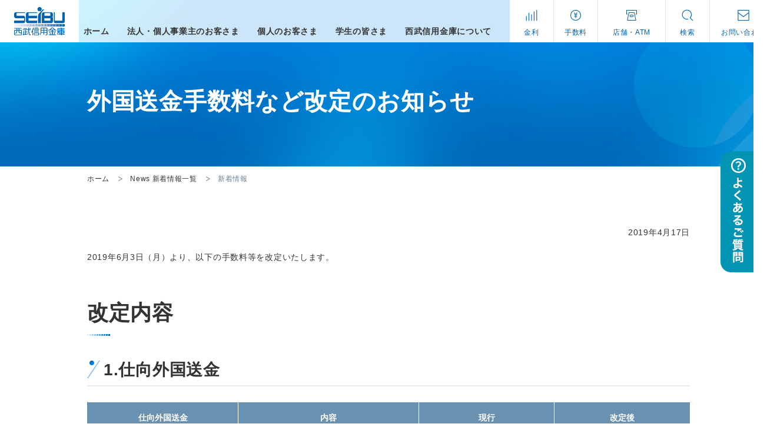

--- FILE ---
content_type: text/html
request_url: https://www.shinkin.co.jp/seibu/information/new/2019/gaika_tesuryou.html
body_size: 2505
content:
<!DOCTYPE html>
<html lang="ja">
<head>
<!-- Google Tag Manager -->
<script src="/seibu/common/js/gtm.js"></script>
<!-- End Google Tag Manager -->
<meta charset="utf-8">
<meta http-equiv="X-UA-Compatible" content="IE=edge">
<meta name="viewport" content="width=device-width">
<meta name="format-detection" content="telephone=no">
<title>外国送金手数料など改定のお知らせ｜新着情報｜西武信用金庫</title>
<meta name="keywords" content="">
<meta name="description" content="西武信用金庫からのお知らせです。">
<meta property="og:url" content="https://www.shinkin.co.jp/seibu/information/new/">
<meta property="og:image" content="/seibu/common_v2/images/img_ogp.png">
<meta property="og:title" content="外国送金手数料など改定のお知らせ｜新着情報｜西武信用金庫">
<meta property="og:description" content="西武信用金庫からのお知らせです。">
<meta property="og:site_name" content="西武信用金庫">
<link rel="canonical" href="https://www.shinkin.co.jp/seibu/information/new/">
<link rel="shortcut icon" href="/seibu/common_v2/images/favicon.ico" type="image/vnd.microsoft.icon">
<link rel="icon" href="/seibu/common_v2/images/favicon.ico" type="image/vnd.microsoft.icon">
<link rel="apple-touch-icon" href="/seibu/sp_icon.png">
<link rel="stylesheet" href="/seibu/common_v2/css/reset.css" media="all">
<link rel="stylesheet" href="/seibu/common_v2/css/common.css" media="all">
<link rel="stylesheet" href="/seibu/common_v2/css/module.css" media="all">
<link rel="stylesheet" href="/seibu/common_v2/css/layout.css" media="all">
</head>
<body>
<!-- Google Tag Manager (noscript) -->
<script src="/seibu/common/js/gtmn.js"></script>
<!-- End Google Tag Manager (noscript) -->

<div id="wrap">

<div id="headerWrap"></div>

<div class="container">
	<div class="contents">
		
		<div class="pageMvArea noImg topContent">
			<div class="mvInner">
				<h1 class="pageTtl">外国送金手数料など改定のお知らせ</h1>
			</div>
		<!-- /.pageMvArea --></div>
		
		<div class="breadcrumbWrap mb0">
			<div class="inner_s">
				<div class="breadcrumb">
					<a href="/seibu/" class="breadcrumbItem">ホーム</a>
					<a href="/seibu/information/new/" class="breadcrumbItem">News 新着情報一覧</a>
					<p class="breadcrumbItem">新着情報</p>
				</div>
			<!-- /.wrapInner --></div>
		<!-- /.breadcrumb --></div>
		
		<div class="inner_s">
            <p class="layoutR mt60">2019年4月17日</p>
            <p class="txtCmn mt20">2019年6月3日（月）より、以下の手数料等を改定いたします。</p>

            <div class="mt60">
                <h2 class="h2ttlCmn left">改定内容</h2>
            </div>
            <div>
                <h3 class="h3ttlCmn">1.仕向外国送金</h3>
            </div>
            <div class="tableWrap spScroll">
                <table class="tableCmn">
                    <thead>
                        <tr>
                            <th class="w25p">仕向外国送金</th>
                            <th class="w30p">内容</th>
                            <th>現行</th>
                            <th>改定後</th>
                        </tr>
                    </thead>
                    <tbody>
                        <tr>
                            <th rowspan="2">送金手数料</th>
                            <th class="bgSubColor">窓口<sup>*1</sup></th>
                            <td class="layoutC">4,500円</td>
                            <td class="layoutC txtB txtRed">7,500円</td>
                        </tr>
                        <tr>
                            <th class="bgSubColor">西武外為インターネットバンキング</th>
                            <td class="layoutC">3,500円</td>
                            <td class="layoutC">3,500円</td>
                        </tr>
                        <tr>
                            <th rowspan="2">支払銀行手数料<sup>*2</sup><br>（コルレスチャージ）</th>
                            <th class="bgSubColor">受取人負担</th>
                            <td class="layoutC">0円</td>
                            <td class="layoutC">0円</td>
                        </tr>
                        <tr>
                            <th class="bgSubColor">依頼人負担</th>
                            <td class="layoutC">2,500円</td>
                            <td class="layoutC">2,500円</td>
                        </tr>
                        <tr>
                            <th rowspan="2">リフティングチャージ<sup>*3</sup></th>
                            <th class="bgSubColor">送金金額が500万円相当額を超える場合</th>
                            <td class="layoutC">送金金額の0.05%</td>
                            <td class="layoutC">送金金額の0.05%</td>
                        </tr>
                        <tr>
                            <th class="bgSubColor">送金金額が500万円相当額以下</th>
                            <td class="layoutC">2,500円</td>
                            <td class="layoutC">2,500円</td>
                        </tr>
                    </tbody>
                </table>
                <div class="scrollGuide">
			        <div class="guide">
			            <img src="/seibu/common_v2/images/icon_scroll.png" alt="" class="img">
                        <div class="icon">
                            <img src="/seibu/common_v2/images/icon_scroll_02.png" alt="">
                        </div>
			        </div>
			    </div>
            </div>
            <ul class="noteListCmn mt15">
                <li><span class="mark">*1</span><span class="txt">口座振替によるお手続きとなります。</span></li>
                <li><span class="mark">*2</span><span class="txt">被仕向銀行（外国の銀行）で発生する手数料です。</span></li>
                <li><span class="mark">*3</span><span class="txt">同一通貨間のお取引の場合（円預金を払い戻して円建ての送金等）にお支払いいただく手数料です。</span></li>
            </ul>

            <div class="mt60">
                <h3 class="h3ttlCmn">2.被仕向外国送金</h3>
            </div>
            <p class="txtCmn">支払銀行手数料を「受取人負担」とする同一通貨間の送金受領については、受取人（お客さま）よりリフティングチャージ（送金金額の0.05％、2,500円～）をいただいておりますが、今般の改定に伴い、「依頼人負担」とする場合においても、上記リフティングチャージを受取人（お客さま）よりいただきます。</p>

            <div class="mt60">
                <h3 class="h3ttlCmn">3.外為インターネットバンキングサービス当日受付時限</h3>
            </div>
            <div class="tableWrap spScroll">
                <table class="tableCmn">
                    <thead>
                        <tr>
                            <th rowspan="2" colspan="3" class="w50p">サービス種類・内容</th>
                            <th colspan="2">受付時限</th>
                        </tr>
                        <tr>
                            <th>現行</th>
                            <th>改定後</th>
                        </tr>
                    </thead>
                    <tbody>
                        <tr>
                            <th rowspan="3" class="bdrWhite bdbDark">仕向送金</th>
                            <th class="bdrWhite">円建て</th>
                            <th>海外向けおよび<br>国内非居住者向け</th>
                            <td class="layoutC">当日11:00まで</td>
                            <td class="layoutC txtB txtRed">当日9:00まで</td>
                        </tr>
                        <tr>
                            <th rowspan="2" class="bdrWhite bdbDark">外貨建て</th>
                            <th>海外向け</th>
                            <td class="layoutC">当日11:00まで</td>
                            <td class="layoutC">当日11:00まで</td>
                        </tr>
                        <tr>
                            <th>国内向け</th>
                            <td class="layoutC">当日9:30まで</td>
                            <td class="layoutC">当日9:30まで</td>
                        </tr>
                    </tbody>
                </table>
                <div class="scrollGuide">
			        <div class="guide">
			            <img src="/seibu/common_v2/images/icon_scroll.png" alt="" class="img">
                        <div class="icon">
                            <img src="/seibu/common_v2/images/icon_scroll_02.png" alt="">
                        </div>
			        </div>
			    </div>
            </div>
            <ul class="noteListCmn mt15">
                <li><span class="mark">※</span><span class="txt">原則、自国通貨でのご送金の受付となります。（例）タイ向けタイ・バーツ建て仕向送金</span></li>
            </ul>

            <div class="mt60">
                <h2 class="h2ttlCmn left">改定日</h2>
            </div>
            <p class="txtCmn">2019年6月3日（月）</p>

			<div class="tableWrap mt60 mb60 sp_mb80">
				<table class="tableCmn">
					<thead>
						<tr>
							<th class="fz20">お問い合わせ</th>
						</tr>
					</thead>
					<tbody>
						<tr>
							<td class="layoutC">
								<p class="txtCmn fz18">西武信用金庫　国際総合資金部</p>
								<p class="txtCmn fz18 mt20">電話番号：<br class="spOnly"><a href="tel:0333846110" class="tel txtLinkCmn">03-3384-6110</a></p>
								<p class="txtCmn fz18 mt20">受付時間：<br class="spOnly">当金庫営業日の9：00～17：00</p>
							</td>
						</tr>
					</tbody>
				</table>
			<!-- /.tableWrap --></div>
		</div>
	<!-- / #contents --></div>
<!-- /.container --></div>

<div id="footerWrap"></div>

<!-- / #wrap --></div>

<script src="/seibu/common_v2/js/jquery.js"></script>
<script src="/seibu/common_v2/js/lib.js"></script>
<script src="/seibu/common_v2/js/script.js"></script>
<script src="/seibu/common_v2/js/dialogue.js"></script>
</body>
</html>

--- FILE ---
content_type: text/html
request_url: https://www.shinkin.co.jp/seibu/common_v2/inc/header.html
body_size: 4497
content:
<header id="header">
	<p class="logo"><a href="/seibu/"><img src="/seibu/common_v2/images/lg_seibushinkin.png" alt="西武信用金庫"></a></p>
	<div class="headerNav">
		<ul>
			<li><a href="/seibu/"><b>ホーム</b><i class="cur"></i></a></li>
			<li class="megaToggle">
				<a href="/seibu/business/" class="childLink"><b>法人・個人事業主のお客さま</b><i class="cur"></i></a>
				<div id="mega01" class="megaDrop">
					<p class="categoryTop"><a href="/seibu/business/"><span>法人・個人事業主のお客さまTOP</span></a></p>
					<div class="inner">
						<div class="col">
							<div class="accWrap">
								<a href="javascript:void(0);" class="category accToggle accTtl"><span>コンサル機能</span></a>
								<div class="accTxtWrap accContents">
									<ul>
										<li><a href="/seibu/consulting/support/jigyou/topline.html">トップライン<br>サポートオフィス</a></li>
										<li><a href="/seibu/business/tba/">Tokyo Big Advance</a></li>
										<li><a href="/seibu/business/jigyou/succession.html">事業をつなぐお手伝い<br>（事業承継・M&A）</a></li>
										<li><a href="/seibu/business/loan/subsidy.html">補助金＆助成金を自社経営に活かそう！</a></li>
										<li><a href="/seibu/business/jigyou/overseas.html">海外展開しませんか？</a></li>
										<li><a href="/seibu/consulting/support/shien/pdf/communityoffice_202211.pdf" target="_blank">コミュニティオフィス</a></li>
									</ul>
								</div>
							</div>
						</div>
						<div class="col">
							<div class="accWrap">
								<a href="javascript:void(0);" class="category accToggle accTtl"><span>資金調達</span></a>
								<div class="accTxtWrap accContents">
									<ul>
										<li><a href="/seibu/business/loan/#loan">融資</a></li>
										<li><a href="/seibu/business/loan/#investment">投資</a></li>
										<li><a href="/seibu/business/loan/#crowdfunding">クラウドファンディング</a></li>
									</ul>
								</div>
							</div>
						</div>
						<div class="col">
							<div class="accWrap">
								<a href="javascript:void(0);" class="category accToggle accTtl"><span>ベンリにつかう</span></a>
								<div class="accTxtWrap accContents">
									<ul>
										<li><a href="/seibu/service/function/b_web/">ビジネスWeb</a></li>
										<li><a href="/seibu/business/function/gaitame_ib/">外為インターネット<br>バンキング</a></li>
										<li><a href="/seibu/business/function/kawase.html">外国為替取引</a></li>
										<li><a href="/seibu/business/function/densai.html">でんさいネット</a></li>
										<li><a href="/seibu/business/function/f_bank/">ファームバンキング</a></li>
										<li><a href="/seibu/information/business-seminar/">法人・個人事業主向け<br>セミナー商談会</a></li>
									</ul>
								</div>
							</div>
						</div>
						<div class="col">
							<div class="accWrap">
								<a href="javascript:void(0);" class="category accToggle accTtl"><span>ビジネスイベント</span></a>
								<div class="accTxtWrap accContents">
									<ul>
										<li><a href="/seibu/information/new/2025/bussan_2025.html">東京発！物産・逸品見本市</a></li>
										<li><a href="/seibu/information/new/2025/business_fair2025.html">ビジネスフェア</a></li>
										<li><a href="/seibu/information/business-seminar/2025/open_innovation_pitch_3.html">西武オープンイノベーションピッチ</a></li>
										<li><a href="/seibu/business/bizcon-nakano/index.html">ビジコンなかの</a></li>
										
									</ul>
								</div>
							</div>
						</div>
					</div>
				<!-- /.megaDrop --></div>
			</li>
			<li class="megaToggle">
				<a href="/seibu/personal/" class="childLink"><b>個人のお客さま</b><i class="cur"></i></a>
				<div id="mega02" class="megaDrop">
					<p class="categoryTop"><a href="/seibu/personal/"><span>個人のお客さまTOP</span></a></p>
					<div class="inner">
						<div class="col">
							<div class="accWrap">
								<a href="javascript:void(0);" class="category accToggle accTtl"><span>キャンペーン</span></a>
								<div class="accTxtWrap accContents">
									<ul>
										<!--li><a href="/seibu/information/campaign/2023/nenkin_dinner.html">西武de年金<br>ご成約deお楽しみ</a></li>
										<!--li><a href="/seibu/information/campaign/2023/nenkin_syokai.html">西武de年金<br>ご紹介deありがとう</a></li-->
										<!--li><a href="/seibu/information/campaign/2024/chikimiraiteiki">地域みらい定期預金</a></li-->
										<!--li><a href="/seibu/information/campaign/2025/kinriyugu_teikiyokin.html">金利優遇定期預金</a></li-->
										<!--li><a href="/seibu/information/campaign/2024/seibu_nisa_ideco_campaign.pdf">西武 de NISA・iDeCo Wキャンペーン！</a></li-->
										<li><a href="/seibu/information/campaign/2025/omoiyari_campaign.pdf">投資信託 iDeCoキャンペーン！</a></li>
										<!--li><a href="/seibu/information/campaign/2025/chikimiraiteiki.html">地域みらい定期預金</a></li-->
									</ul>
								</div>
							</div>
							<div class="accWrap">
								<a href="javascript:void(0);" class="category accToggle accTtl"><span>口座開設</span></a>
								<div class="accTxtWrap accContents">
									<ul>
										<li><a href="/seibu/personal/service/account/">口座開設エトセトラ</a></li>
										<li><a href="/seibu/personal/service/atm/">ATM how-to</a></li>
									</ul>
								</div>
							</div>
						</div>
						<div class="col">
							<div class="accWrap">
								<a href="javascript:void(0);" class="category accToggle accTtl"><span>ためる</span></a>
								<div class="accTxtWrap accContents">
									<ul>
										<li><a href="/seibu/personal/savings/deposit/">定期預金・普通預金</a></li>
									</ul>
								</div>
							</div>
							<div class="accWrap">
								<a href="javascript:void(0);" class="category accToggle accTtl"><span>資産運用</span></a>
								<div class="accTxtWrap accContents">
									<ul>
										<li><a href="/seibu/personal/asset/investment/">投資信託</a></li>
										<li><a href="/seibu/personal/savings/investment_fixed/">投信定期プラン</a></li>
										<li><a href="/seibu/personal/asset/bonds/">個人向け国債</a></li>
									</ul>
								</div>
							</div>
						</div>
						<div class="col">
							<div class="accWrap">
								<a href="javascript:void(0);" class="category accToggle accTtl"><span>かりる</span></a>
								<div class="accTxtWrap accContents">
									<ul>
										<li><a href="/seibu/personal/loan/home/">住宅ローン</a></li>
										<li><a href="/seibu/personal/loan/car/">マイカーローン</a></li>
										<li><a href="/seibu/personal/loan/education/">教育ローン</a></li>
										<li><a href="/seibu/personal/loan/nursing/">介護関連ローン<br>（福祉プラン）</a></li>
										<li><a href="/seibu/personal/loan/card/">カードローン</a></li>
										<li><a href="/seibu/personal/loan/free/">フリーローン</a></li>
									</ul>
								</div>
							</div>
							<div class="accWrap">
								<a href="javascript:void(0);" class="category accToggle accTtl"><span>そなえる</span></a>
								<div class="accTxtWrap accContents">
									<ul>
										<li><a href="/seibu/personal/prepare/insurance/">保険</a></li>
										<li><a href="/seibu/personal/prepare/inheritance/">相続・財産管理</a></li>
										<li><a href="/seibu/personal/prepare/ideco/">iDeCo<br>（確定拠出年金）</a></li>
										<li><a href="/seibu/personal/prepare/pension/">年金エトセトラ</a></li>
									</ul>
								</div>
							</div>
						</div>
						<div class="col">
							<div class="accWrap">
								<a href="javascript:void(0);" class="category accToggle accTtl"><span>ベンリにつかう</span></a>
								<div class="accTxtWrap accContents">
									<ul>
										<li><a href="/seibu/personal/service/application/">西武しんきんアプリ</a></li>
										<li><a href="/seibu/service/function/n_bank/">個人向け <br>インターネットバンキング</a></li>
										<li><a href="/seibu/service/function/n_service/">個人向け <br>投信インターネットサービス</a></li>
										<li><a href="/seibu/business/function/kawase.html">外国為替取引</a></li>
										<li><a href="/seibu/information/personal-seminar/">個人向け <br>セミナー・相談会</a></li>
										<li><a href="/seibu/personal/loan/online/">個人向け <br>オンラインローン申込み</a></li>
										<li><a href="/seibu/personal/lifeplan/simulation/">ライフプラン<br>シミュレーション</a></li>
										<li><a href="/seibu/personal/service/private_box/">貸金庫<br>（プライベートボックス）</a></li>
										<li><a href="/seibu/personal/service/tablet/">店頭タブレット</a></li>
										<li><a href="/seibu/personal/service/bankpay/">Bank Pay</a></li>
										<li><a href="/seibu/personal/service/web-transfer/">個人向け <br>ネット口座振替受付サービス</a></li>
										<li><a href="/seibu/personal/service/payb/">個人向け <br>しんきんPayB（ペイビー）</a></li>
										<li><a href="/seibu/tokyo-privatenet/" target="_blank">東京プライベートネット支店</a></li>
									</ul>
								</div>
							</div>
						<!--div class="accWrap">
								<!--a href="javascript:void(0);" class="category accToggle accTtl"--><!--span><a href="/seibu/tokyo-privatenet/">東京プライベートネット支店<!--/a--><!--/span></a>
								<!--div class="accTxtWrap accContents">
									<ul>
										<li><a href="/seibu/personal/prepare/insurance/">保険</a></li>
									</ul>
								</div-->
							<!--/div>
				<!-- /.megaDrop --></div>
			</li>
			
			
			<li class="megaToggle">
				<a href="/seibu/employ/" class="childLink"><b>学生の皆さま</b><i class="cur"></i></a>
				<div id="mega01" class="megaDrop">
					<p class="categoryTop"><a href="/seibu/employ/"><span>学生の皆さまへTOP</span></a></p>
					<div class="inner">
						<div class="col">
							<div class="accWrap">
								<a href="javascript:void(0);" class="category accToggle accTtl"><span>At First</span></a>
								<div class="accTxtWrap accContents">
									<ul>
										<li><a href="/seibu/employ/index#AtFirst">地域社会を支える西武信用金庫の役割</a></li>
										<li><a href="/seibu/employ/index#Top Message">Top Message</a></li>
										<li><a href="/seibu/about/outline/vision/">西武信用金庫の目指す姿<br>中期経営ビジョン</a></li>
									</ul>
								</div>
							</div>
						</div>
						<div class="col">
							<div class="accWrap">
								<a href="javascript:void(0);" class="category accToggle accTtl"><span>Job&People</span></a>
								<div class="accTxtWrap accContents">
									<ul>
										<li><a href="/seibu/employ/index#job">西武信用金庫の仕事</a></li>
										<li><a href="/seibu/employ/index#people">西武信用金庫で働く職員</a></li>
									</ul>
								</div>
							</div>
						</div>
						<div class="col">
						<div class="accWrap">
								<a href="javascript:void(0);" class="category accToggle accTtl"><span>Career</span></a>
								<div class="accTxtWrap accContents">
									<ul>
										<li><a href="/seibu/employ/index#Career">先輩×後輩対談</a></li>
										<li><a href="/seibu/employ/index#Career">キャリア座談会</a></li>
										<li><a href="/seibu/employ/index#Career">人財育成・福利厚生</a></li>
									</ul>
								</div>
							</div>
						</div>
						<div class="col">
							<div class="accWrap">
								<a href="javascript:void(0);" class="category accToggle accTtl"><span>Recruit</span></a>
								<div class="accTxtWrap accContents">
									<ul>
										<li><a href="/seibu/employ/index#Recruit">採用情報</a></li>
									</ul>
								</div>
							</div>
						</div>
					</div>
				<!-- /.megaDrop --></div>
				
				
			
			<li class="megaToggle">
				<a href="/seibu/about/" class="childLink"><b>西武信用金庫について</b><i class="cur"></i></a>
				<div id="mega03" class="megaDrop">
					<p class="categoryTop"><a href="/seibu/about/"><span>西武信用金庫についてTOP</span></a></p>
					<div class="inner">
						<div class="col">
							<div class="accWrap">
								<a href="javascript:void(0);" class="category accToggle accTtl"><span>西武信用金庫概要</span></a>
								<div class="accTxtWrap accContents">
									<ul>
										<li><a href="/seibu/about/outline/#sec02">金庫概要</a></li>
										<li><a href="/seibu/about/outline/#sec03">理念・シンボルマーク</a></li>
										<li><a href="/seibu/about/outline/vision/">西武信用金庫の目指す姿<br>中期経営ビジョン</a></li>
										<li><a href="/seibu/about/outline/disclosure/">ディスクロージャー</a></li>
										<li><a href="/seibu/about/outline/Human Capital Report/">Human Capital Report<br>～人的資本経営～</a></li>
									</ul>
								</div>
							</div>
						</div>
						<div class="col">
							<div class="accWrap">
								<a href="javascript:void(0);" class="category accToggle accTtl"><span>サステナブルな社会に向けて</span></a>
								<div class="accTxtWrap accContents">
									<ul>
										<li><a href="/seibu/about/outline/sdgs.html">SDGsへの取組み</a></li>
										<li><a href="/seibu/about/outline/region/future/">地域みらいプロジェクト</a></li>
										<li><a href="/seibu/about/outline/region/chikimiraiteiki_chikimiraizyoseikin/">「地域みらい定期預金」と<br>「地域みらい助成金」</a></li>
										<li><a href="/seibu/about/blog/">SEIBUの地域密着ストーリー</a></li>
										<li><a href="/seibu/about/outline/region/">地域とともに</a></li>
										<li><a href="/seibu/about/outline/important/eco/">環境への取組み</a></li>
										<li><a href="/seibu/about/outline/important/chiiki_mittyaku.html">地域密着型金融の取組み</a></li>
										<li><a href="/seibu/about/outline/circle_activities.html">お客さまネットワークへの取組み</a></li>
										<li><a href="/seibu/about/calendar_award/calendar_award.html">カレンダーアワード</a></li>
										<li><a href="/seibu/about/radio/">当金庫提供ラジオ番組</a></li>
										<li><a href="/seibu/about/outline/report/">調査レポート</a></li>
										<li><a href="/seibu/about/outline/region/giving_12/index.html">寄付月間</a></li>
										<li><a href="/seibu/about/outline/kashikaigishitu/index.html">貸会議室のご案内</a></li>
									</ul>
								</div>
							</div>
						</div>
						<div class="col">
							<div class="accWrap">
								<span><p style="margin-top:8px"><font size="3"><a href="/seibu/about/outline/group_company/index.html">子会社　　　　　　　　→</a></font></p></span>
							</div>
						</div>
					</div>
				<!-- /.megaDrop --></div>
			</li>
			
			
			<!--li><a href="/seibu/employ/" target="_blank">採用情報<i class="cur"></i></a></li-->
		</ul>
	</div>
	<ul class="headMenu">
		<li><a href="/seibu/kinri/"><span class="inner"><i class="icn"><img src="/seibu/common_v2/images/ico_rate.png" alt=""></i><span>金利</span></span></a></li>
		<li><a href="/seibu/tesuryou/"><span class="inner"><i class="icn"><img src="/seibu/common_v2/images/ico_fee.png" alt=""></i><span>手数料</span></span></a></li>
		<li><a href="https://pkg.navitime.co.jp/seibushinkin/" target="_blank"><span class="inner"><i class="icn"><img src="/seibu/common_v2/images/ico_shop.png" alt=""></i><span>店舗・ATM</span></span></a></li>
		<li class="search"><a href="javascript:void(0);" class="searchBtn"><span class="inner"><i class="icn"><img src="/seibu/common_v2/images/ico_search.png" alt=""></i><span>検索</span></span></a><a href="javascript:void(0);" class="searchClose"><span class="inner"><i class="icn"><img src="/seibu/common_v2/images/ico_close.png" alt=""></i><span>閉じる</span></span></a></li>
		<li><a href="/seibu/soudan/"><span class="inner"><i class="icn"><img src="/seibu/common_v2/images/ico_mail.png" alt=""></i><span>お問い合わせ</span></span></a></li>
	</ul>
	<div class="spHederNav">
		<ul>
			<li><a href="/seibu/business/">法人のお客さま</a></li>
			<li><a href="/seibu/personal/">個人のお客さま</a></li>
		</ul>
	</div>
	<a href="javascript:void(0);" class="menuBtn"><span></span></a>
<!-- / #header --></header>

<div class="headerOverlay"></div>

<nav id="spGnav">
	<div class="navInner">
		<div class="searchBox">
			<form name="SS_searchForm1" id="SS_searchForm1" action="https://pro.syncsearch.jp/search" method="get" enctype="application/x-www-form-urlencoded">
				<input type="hidden" name="site" value="8MEH8AG6">
				<input type="hidden" name="charset" value="UTF-8">
				<input type="hidden" name="group" value="1">
				<input type="hidden" name="design" value="1">
				<input type="text" name="query" value="" id="SS_searchQuery1" maxlength="100" placeholder="検索キーワードを入力">
				<input type="submit" name="submit" value="検索" id="SS_searchSubmit1">
			</form>
		</div>
		<div class="headerNav">
			<ul>
				<li><a href="/seibu/" class="home">ホーム</a></li>
				<li class="accWrap">
					<a href="javascript:void(0);" class="accToggle">法人・個人事業主のお客さま</a>
					<div class="accContents">
						<ul>
							<li><a href="/seibu/business/">法人・個人事業主のお客さまTOP</a></li>
							<li class="accWrap">
								<a href="javascript:void(0);" class="accToggle">コンサル機能</a>
								<div class="accContents">
									<ul>
										<li><a href="/seibu/consulting/support/jigyou/topline.html">トップライン<br>サポートオフィス</a></li>
										<li><a href="/seibu/business/tba/">Tokyo Big Advance</a></li>
										<li><a href="/seibu/business/jigyou/succession.html">事業をつなぐお手伝い<br>（事業承継・M&A）</a></li>
										<li><a href="/seibu/business/jigyou/ec.html">新たな一歩のお手伝い（STORES）</a></li>
										<li><a href="/seibu/business/loan/subsidy.html">補助金＆助成金を自社経営に活かそう！</a></li>
										<li><a href="/seibu/business/jigyou/overseas.html">海外展開しませんか？</a></li>
										<li><a href="/seibu/consulting/support/shien/pdf/communityoffice_20211015.pdf" target="_blank">コミュニティオフィス</a></li>
									</ul>
								</div>
							</li>
							<li class="accWrap">
								<a href="javascript:void(0);" class="accToggle">資金調達</a>
								<div class="accContents">
									<ul>
										<li><a href="/seibu/business/loan/#loan">融資</a></li>
										<li><a href="/seibu/business/loan/#investment">投資</a></li>
										<li><a href="/seibu/business/loan/#crowdfunding">クラウドファンディング</a></li>
									</ul>
									<p class="categoryTop"><a href="/seibu/business/loan/"><span>資金調達TOP</span></a></p>
								</div>
							</li>
							<li class="accWrap">
								<a href="javascript:void(0);" class="accToggle">ベンリにつかう</a>
								<div class="accContents">
									<ul>
										<li><a href="/seibu/service/function/b_web/">ビジネスWeb</a></li>
										<li><a href="/seibu/business/function/gaitame_ib/">外為インターネット<br>バンキング</a></li>
										<li><a href="/seibu/business/function/kawase.html">外国為替取引</a></li>
										<li><a href="/seibu/business/function/densai.html">でんさいネット</a></li>
										<li><a href="/seibu/business/function/f_bank/">ファームバンキング</a></li>
										<li><a href="/seibu/information/business-seminar/">法人・個人事業主向け<br>セミナー商談会</a></li>
									</ul>
								</div>
							</li>
							<li class="accWrap">
								<a href="javascript:void(0);" class="accToggle">ビジネスイベント</a>
								<div class="accContents">
									<ul>
										<li><a href="/seibu/information/new/2025/bussan_2025.html">東京発！物産・逸品見本市</a></li>
										<li><a href="/seibu/information/new/2025/business_fair2025.html">ビジネスフェア</a></li>
										<li><a href="/seibu/information/business-seminar/2025/open_innovation_pitch_3.html">西武オープンイノベーションピッチ</a></li>
										<li><a href="/seibu/business/bizcon-nakano/index.html">ビジコンなかの</a></li>
										
									</ul>
								</div>
							</li>
						</ul>
					</div>
				</li>
				<li class="accWrap">
					<a href="javascript:void(0);" class="accToggle">個人のお客さま</a>
					<div class="accContents">
						<ul>
							<li><a href="/seibu/personal/">個人のお客さまTOP</a></li>
							<li class="accWrap">
								<a href="javascript:void(0);" class="accToggle">キャンペーン</a>
								<div class="accContents">
									<ul>
										<!--li><a href="/seibu/information/campaign/2023/nenkin_dinner.html">西武de年金<br>ご成約deお楽しみ</a></li>
										<li><a href="/seibu/information/campaign/2023/nenkin_syokai.html">西武de年金<br>ご紹介deありがとう</a></li-->
										<!--li><a href="/seibu/information/campaign/2024/chikimiraiteiki">地域みらい定期預金</a></li-->
										<!--li><a href="/seibu/information/campaign/2025/kinriyugu_teikiyokin.html">金利優遇定期預金</a></li-->
										<!--li><a href="/seibu/information/campaign/2024/seibu_nisa_ideco_campaign.pdf">西武 de NISA・iDeCo Wキャンペーン！</a></li-->
										<li><a href="/seibu/information/campaign/2025/omoiyari_campaign.pdf">投資信託 iDeCoキャンペーン！</a></li>
										<!--li><a href="/seibu/information/campaign/2025/chikimiraiteiki.html">地域みらい定期預金</a></li-->
									</ul>
									<p class="categoryTop"><a href="/seibu/information/campaign/"><span>キャンペーンTOP</span></a></p>
								</div>
							</li>
							<li class="accWrap">
								<a href="javascript:void(0);" class="accToggle">口座開設</a>
								<div class="accContents">
									<ul>
										<li><a href="/seibu/personal/service/account/">口座開設エトセトラ</a></li>
										<li><a href="/seibu/personal/service/atm/">ATM how-to</a></li>
									</ul>
								</div>
							</li>
							<li class="accWrap">
								<a href="javascript:void(0);" class="accToggle">ためる</a>
								<div class="accContents">
									<ul>
										<li><a href="/seibu/personal/savings/deposit/">定期預金・普通預金</a></li>
									</ul>
								</div>
							</li>
							<li class="accWrap">
								<a href="javascript:void(0);" class="accToggle">資産運用</a>
								<div class="accContents">
									<ul>
										<li><a href="/seibu/personal/asset/investment/">投資信託</a></li>
										<li><a href="/seibu/personal/savings/investment_fixed/">投信定期プラン</a></li>
										<li><a href="/seibu/personal/asset/bonds/">個人向け国債</a></li>
									</ul>
								</div>
							</li>
							<li class="accWrap">
								<a href="javascript:void(0);" class="accToggle">かりる</a>
								<div class="accContents">
									<ul>
										<li><a href="/seibu/personal/loan/home/">住宅ローン</a></li>
										<li><a href="/seibu/personal/loan/car/">マイカーローン</a></li>
										<li><a href="/seibu/personal/loan/education/">教育ローン</a></li>
										<li><a href="/seibu/personal/loan/nursing/">介護関連ローン<br>（福祉プラン）</a></li>
										<li><a href="/seibu/personal/loan/card/">カードローン</a></li>
										<li><a href="/seibu/personal/loan/free/">フリーローン</a></li>
									</ul>
								</div>
							</li>
							<li class="accWrap">
								<a href="javascript:void(0);" class="accToggle">そなえる</a>
								<div class="accContents">
									<ul>
										<li><a href="/seibu/personal/prepare/insurance/">保険</a></li>
										<li><a href="/seibu/personal/prepare/inheritance/">相続・財産管理</a></li>
										<li><a href="/seibu/personal/prepare/ideco/">iDeCo<br>（確定拠出年金）</a></li>
										<li><a href="/seibu/personal/prepare/pension/">年金エトセトラ</a></li>
									</ul>
								</div>
							</li>
							<li class="accWrap">
								<a href="javascript:void(0);" class="accToggle">ベンリにつかう</a>
								<div class="accContents">
									<ul>
										<li><a href="/seibu/personal/service/application/">西武しんきんアプリ</a></li>
										<li><a href="/seibu/service/function/n_bank/">個人向け <br>インターネットバンキング</a></li>
										<li><a href="/seibu/service/function/n_service/">個人向け <br>投信インターネット<br>サービス</a></li>
										<li><a href="/seibu/business/function/kawase.html">外国為替取引</a></li>
										<li><a href="/seibu/information/personal-seminar/">個人向け <br>セミナー・相談会</a></li>
										<li><a href="/seibu/personal/loan/online/">個人向け <br>オンラインローン申込み</a></li>
										<li><a href="/seibu/personal/lifeplan/simulation/">ライフプラン<br>シミュレーション</a></li>
										<li><a href="/seibu/personal/service/private_box/">貸金庫（プライベート<br>ボックス）</a></li>
										<li><a href="/seibu/personal/service/tablet/">店頭タブレット</a></li>
										<li><a href="/seibu/personal/service/bankpay/">Bank Pay</a></li>
										<li><a href="/seibu/personal/service/web-transfer/">個人向け <br>ネット口座振替受付<br>サービス</a></li>
										<li><a href="/seibu/personal/service/payb/">個人向け <br>しんきんPayB<br>（ペイビー）</a></li>
										<li><a href="/seibu/tokyo-privatenet/">東京プライベート<br>ネット支店</a></li>
									</ul>
								</div>
							</li>
						</ul>
					</div>
				</li>
				
				
				<li class="accWrap">
					<a href="javascript:void(0);" class="accToggle">学生の皆さま</a>
					<div class="accContents">
						<ul>
							<li><a href="/seibu/employ/">学生の皆さまTOP</a></li>
							<li class="accWrap">
								<a href="javascript:void(0);" class="accToggle">At First</a>
								<div class="accContents">
									<ul>
										<li><a href="/seibu/employ/index#AtFirst">地域社会を支える西武信用金庫の役割</a></li>
										<li><a href="/seibu/employ/index#Top Message">Top Message</a></li>
										<li><a href="/seibu/about/outline/vision/">西武信用金庫の目指す姿<br>中期経営ビジョン</a></li>
									</ul>
								</div>
							</li>
							<li class="accWrap">
								<a href="javascript:void(0);" class="accToggle">Job&People</a>
								<div class="accContents">
									<ul>
										<li><a href="/seibu/employ/index#job">西武信用金庫の仕事</a></li>
										<li><a href="/seibu/employ/index#people">西武信用金庫で働く職員</a></li>
									</ul>
								</div>
							</li>
							<li class="accWrap">
								<a href="javascript:void(0);" class="accToggle">Career</a>
								<div class="accContents">
									<ul>
										<li><a href="/seibu/employ/index#Career">先輩×後輩対談</a></li>
										<li><a href="/seibu/employ/index#Career">キャリア座談会</a></li>
										<li><a href="/seibu/employ/index#benefit">人財育成・福利厚生</a></li>
									</ul>
								</div>
							</li>
							<li class="accWrap">
								<a href="javascript:void(0);" class="accToggle">Recruit</a>
								<div class="accContents">
									<ul>
										<li><a href="/seibu/employ/index#Recruit">採用情報</a></li>
									</ul>
								</div>
							</li>
						</ul>
					</div>
				</li>
				
				
				
				<li class="accWrap">
					<a href="javascript:void(0);" class="accToggle">西武信用金庫について</a>
					<div class="accContents">
						<ul>
							<li><a href="/seibu/about/">西武信用金庫についてTOP</a></li>
							<li class="accWrap">
								<a href="javascript:void(0);" class="accToggle">西武信用金庫概要</a>
								<div class="accContents">
									<ul>
										<li><a href="/seibu/about/outline/#sec02">金庫概要</a></li>
										<li><a href="/seibu/about/outline/#sec03">理念・シンボルマーク</a></li>
										<li><a href="/seibu/about/outline/vision/">西武信用金庫の目指す姿<br>中期経営ビジョン</a></li>
										<li><a href="/seibu/about/outline/disclosure/">ディスクロージャー</a></li>
										<li><a href="/seibu/about/outline/Human Capital Report/">Human Capital Report<br>～人的資本経営～</a></li>
									</ul>
								</div>
							</li>
							<li class="accWrap">
								<a href="javascript:void(0);" class="accToggle">サステナブルな社会に向けて</a>
								<div class="accContents">
									<ul>
										<li><a href="/seibu/about/outline/sdgs.html">SDGsへの取組み</a></li>
										<li><a href="/seibu/about/outline/region/future/">地域みらいプロジェクト</a></li>
										<li><a href="/seibu/about/outline/region/chikimiraiteiki_chikimiraizyoseikin/">「地域みらい定期預金」と「地域みらい助成金」</a></li>
										<li><a href="/seibu/about/blog/">SEIBUの地域密着ストーリー</a></li>
										<li><a href="/seibu/about/outline/region/">地域とともに</a></li>
										<li><a href="/seibu/about/outline/important/eco/">環境への取組み</a></li>
										<li><a href="/seibu/about/outline/important/chiiki_mittyaku.html">地域密着型金融の取組み</a></li>
										<li><a href="/seibu/about/outline/circle_activities.html">お客さまネットワークへの取組み</a></li>
										<li><a href="/seibu/about/calendar_award/calendar_award.html">カレンダーアワード</a></li>
										<li><a href="/seibu/about/radio/">当金庫提供ラジオ番組</a></li>
										<li><a href="/seibu/about/outline/report/">調査レポート</a></li>
										<li><a href="/seibu/about/outline/region/giving_12/index.html">寄付月間</a></li>
										<li><a href="/seibu/about/outline/kashikaigishitu/index.html">貸会議室のご案内</a></li>
									</ul>
								</div>
							</li>
							<li class="accWrap">
								<a href="/seibu/about/outline/group_company/index.html">子会社</a>
							</li>
						</ul>
					</div>
				</li>
				<!--li><a href="/seibu/employ/" target="_blank">採用情報</a></li-->
			</ul>
		</div>
		<ul class="headMenu">
			<li><a href="/seibu/kinri/"><span class="inner"><i class="icn"><img src="/seibu/common_v2/images/ico_rate_white.png" alt=""></i><span>金利</span></span></a></li>
			<li><a href="/seibu/tesuryou/"><span class="inner"><i class="icn"><img src="/seibu/common_v2/images/ico_fee_white.png" alt=""></i><span>手数料</span></span></a></li>
			<li><a href="https://pkg.navitime.co.jp/seibushinkin/" target="_blank"><span class="inner"><i class="icn"><img src="/seibu/common_v2/images/ico_shop_white.png" alt=""></i><span>店舗・ATM</span></span></a></li>
			<li><a href="/seibu/soudan/"><span class="inner"><i class="icn"><img src="/seibu/common_v2/images/ico_mail_white.png" alt=""></i><span>お問い合わせ</span></span></a></li>
		</ul>
		<a href="javascript:void(0);" class="closeBtn"><span>閉じる</span></a>
	</div>
</nav>

<div class="pcSearchBox">
	<div class="inner">
		<form name="SS_searchForm2" id="SS_searchForm2" action="https://pro.syncsearch.jp/search" method="get" enctype="application/x-www-form-urlencoded">
			<input type="hidden" name="site" value="8MEH8AG6">
			<input type="hidden" name="charset" value="UTF-8">
			<input type="hidden" name="group" value="1">
			<input type="hidden" name="design" value="1">
			<input type="text" name="query" value="" id="SS_searchQuery2" maxlength="100" placeholder="検索キーワードを入力">
			<input type="submit" name="submit" value="検索" id="SS_searchSubmit2">
		</form>
	</div>
<!-- /.pcSearchBox --></div>
<script src="//pro.syncsearch.jp/common/js/sync_suggest.js"></script>
<script type="text/javascript">
SYNCSEARCH_SITE="8MEH8AG6";
SYNCSEARCH_GROUP1="1";
SYNCSEARCH_GROUP2="1";
</script>


--- FILE ---
content_type: text/html
request_url: https://www.shinkin.co.jp/seibu/common_v2/inc/footer.html
body_size: 1002
content:
<a href="https://faq.syncanswer.jp/faq/list?site=DHN836U1" target="_blank" class="helpBtn"><img src="/seibu/common_v2/images/btn_help.png" alt="よくあるご質問" class="pcOnly"><img src="/seibu/common_v2/images/btn_help_sp.png" alt="よくあるご質問" class="spOnly"></a>

<footer id="footer">

	<div class="pageTop"><a href="#wrap" class="page_link"><img src="/seibu/common_v2/images/btn_page_top.png" alt="PAGE TOP" class="pcOnly"><img src="/seibu/common_v2/images/btn_page_top_sp.png" alt="PAGE TOP" class="spOnly"></a></div>

	<div class="wrapInner">
		<ul class="footNav">
			<li><a href="/seibu/site_policy.html">サイトポリシー</a></li>
			<li><a href="/seibu/privacy/">プライバシーポリシー</a></li>
			<li><a href="/seibu/security_policy.html">セキュリティポリシー</a></li>
			<li><a href="/seibu/about/outline/important/index.html">方針やお知らせ</a></li>
			<li><a href="/seibu/kitei/">利用規定一覧</a></li>
			<li><a href="https://faq.syncanswer.jp/faq/list?site=DHN836U1" target="_blank">よくあるご質問</a></li>
			<li><a href="/seibu/soudan/">お問い合わせ</a></li>
			<li><a href="/seibu/sitemap.html">サイトマップ</a></li>
		</ul>
		<p class="bankData">金融機関コード：1341<span class="pcOnly">　　</span><br class="spOnly">商号等：西武信用金庫<span class="pcOnly">　　</span><br class="spOnly">信金中央金庫代理店<br><span class="pcOnly">　　</span><br class="spOnly">信用金庫代理業<span class="pcOnly">　　</span><br class="spOnly">信用金庫法第85条2の2の規定に基づく<br class="spOnly">信用金庫代理業者　<span class="pcOnly">　　</span><br class="spOnly">所属信用金庫：信金中央金庫<br><span class="pcOnly">　　</span><br class="spOnly">
		登録金融機関：関東財務局長（登金）第162号<span class="pcOnly">　　</span><br class="spOnly">加入協会：日本証券業協会<br>
		信託契約代理業　<br class="spOnly">登録番号：関東財務局長（代信）第89号　<br class="spOnly">所属信託会社：株式会社朝日信託　<br class="spOnly">スターツ信託株式会社　ほがらか信託株式会社<br>
		確定拠出年金運営管理機関登録票　確定拠出年金運営管理業　登録番号第166号</p>
		<p class="copyright">Copyright &copy; 2021 Seibu Shinkin Bank <br class="spOnly">All Rights Reserved.</p>
	<!-- /.wrapInner --></div>
<!-- / #footer --></footer>


--- FILE ---
content_type: text/css
request_url: https://www.shinkin.co.jp/seibu/common_v2/css/common.css
body_size: 926
content:
@charset "utf-8";

/* Slider */
.slick-slider{position: relative;display: block;box-sizing: border-box;-webkit-user-select: none;-moz-user-select: none;-ms-user-select: none;user-select: none;-webkit-touch-callout: none;-khtml-user-select: none;-ms-touch-action: pan-y;touch-action: pan-y;-webkit-tap-highlight-color: transparent;}
.slick-list{position: relative;display: block;overflow: hidden;margin: 0;padding: 0;}
.slick-list:focus{outline: none;}
.slick-list.dragging{cursor: pointer;cursor: hand;}
.slick-slider .slick-track,.slick-slider .slick-list{-webkit-transform: translate3d(0, 0, 0);-moz-transform: translate3d(0, 0, 0);-ms-transform: translate3d(0, 0, 0);-o-transform: translate3d(0, 0, 0);transform: translate3d(0, 0, 0);}
.slick-track{position: relative;top: 0;left: 0;display: block;}
.slick-track:before,.slick-track:after{display: table;content: '';}
.slick-track:after{clear: both;}
.slick-loading .slick-track{visibility: hidden;}
.slick-slide{display: none;float: left;height: 100%;min-height: 1px;}[dir='rtl'] .slick-slide{float: right;}
.slick-slide img{display: block; margin: 0 auto;}
.slick-slide.slick-loading img{display: none;}
.slick-slide.dragging img{pointer-events: none;}
.slick-initialized .slick-slide{display: block;}
.slick-loading .slick-slide{visibility: hidden;}
.slick-vertical .slick-slide{display: block;height: auto;border: 1px solid transparent;}
.slick-arrow.slick-hidden {display: none;}
.slick-arrow{ background: #fff url(../images/arr_slider_blue.png) no-repeat center center / 7px auto;overflow: hidden;outline: none;position: absolute;z-index: 2;padding: 0; text-indent: -9999px; width: 40px; height: 40px; border: none; display: block; cursor: pointer; -webkit-transition: all 0.3s ease; -moz-transition: all 0.3s ease; -o-transition: all 0.3s ease; transition: all 0.3s ease; }
.slick-prev{ display: none; left: 0;transform: scale(-1.0,1.0);}
.slick-next{ display: none; right: 0; }
.slick-arrow.slick-disabled{ opacity: 0.2; }

.slick-dots {display:-ms-flexbox; display: -webkit-box; display: flex;justify-content: center;width: 100%; padding: 0; list-style: none; text-align: center; }
.slick-dots li { position: relative; display: inline-block; width: 8px; height: 8px; margin: 0; padding: 0; cursor: pointer; }
.slick-dots li + li {margin-left: 10px;}
.slick-dots li button {-webkit-appearance: none; -moz-appearance: none; appearance: none; border-radius: 50%; font-size: 0; line-height: 0; display: block; width: 8px; height: 8px; padding: 5px; cursor: pointer; color: transparent; border: 0;opacity: .2;outline: none;overflow: hidden; background: #0064b0;text-indent: -9999px; }
.slick-dots li.slick-active button {opacity: 1;}


--- FILE ---
content_type: text/css
request_url: https://www.shinkin.co.jp/seibu/common_v2/css/module.css
body_size: 27965
content:
@charset "utf-8";

/*---------------------------------------------
 custom reset
---------------------------------------------*/
*,*:after,*:before { -webkit-box-sizing: border-box; -moz-box-sizing: border-box; box-sizing: border-box;}
html,body {font-size:10px; height: 100%;  line-height: 1.5; color: #333; font-family: "ヒラギノ角ゴ Pro W3","Hiragino Kaku Gothic Pro","メイリオ",Meiryo, Verdana, sans-serif; letter-spacing: .05em; text-size-adjust: none; -webkit-text-size-adjust: none; }
body {font-size: 1.4rem;}
.wrapInner{ margin: 0 auto; max-width: 1180px;}
.inner_s{ margin: 0 auto; max-width: 1024px;}
a { text-decoration: none; color: #333;}
a,.link,a img{-webkit-transition: all 0.3s ease;-moz-transition: all 0.3s ease;-o-transition: all 0.3s ease;transition: all 0.3s ease;}
a.img_link:hover img{opacity: 0.7;}
sup{font-size: 60%;}
img {max-width: 100%; -webkit-backface-visibility: hidden;}
.lh1 { line-height: 1; }
/*---------------------------------------------
 generic  class
---------------------------------------------*/
.txtB { font-weight: bold!important; }.txtN { font-weight: normal!important; }
.layoutC { text-align: center!important; }.layoutL { text-align: left!important; }.layoutR { text-align: right!important; }
.ov{overflow: hidden!important;}.fl{float: left!important;}.fr{float: right!important;}

/*---------------------------------------------
 base margin
---------------------------------------------*/
.mt0 { margin-top: 0px !important; }.mt5 { margin-top: 5px !important; }.mt10 { margin-top: 10px !important; }.mt15 { margin-top: 15px !important; }.mt20 { margin-top: 20px !important; }.mt25 { margin-top: 25px !important; }.mt30 { margin-top: 30px !important; }.mt40 { margin-top: 40px !important; }.mt50 { margin-top: 50px !important; }.mt60 { margin-top: 60px !important; }.mt70 { margin-top: 70px !important; }.mt80 { margin-top: 80px !important; }
.ml0 { margin-left: 0px !important; }.ml5 { margin-left: 5px !important; }.ml10 { margin-left: 10px !important; }.ml15 { margin-left: 15px !important; }.ml20 { margin-left: 20px !important; }.ml30 { margin-left: 30px !important; }.ml40 { margin-left: 40px !important; }.ml60 { margin-left: 60px !important; }.ml80 { margin-left: 80px !important; }
.mr0 { margin-right: 0px !important; }.mr5 { margin-right: 5px !important; }.mr10 { margin-right: 10px !important; }.mr15 { margin-right: 15px !important; }.mr20 { margin-right: 20px !important; }.mr25 { margin-right: 25px !important; }.mr30 { margin-right: 30px !important; }.mr40 { margin-right: 40px !important; }.mr80 { margin-right: 80px !important; }
.mb0 { margin-bottom: 0px !important; }.mb5 { margin-bottom: 5px !important; }.mb10 { margin-bottom: 10px !important; }.mb15 { margin-bottom: 15px !important; }.mb20 { margin-bottom: 20px !important; }.mb25 { margin-bottom: 25px !important; }.mb30 { margin-bottom: 30px !important; }.mb40 { margin-bottom: 40px !important; }.mb50 { margin-bottom: 50px !important; }.mb60 { margin-bottom: 60px !important; }.mb70 { margin-bottom: 70px !important; }.mb80 { margin-bottom: 80px !important; }

.pt0 { padding-top: 0px !important; }.pt5 { padding-top: 5px !important; }.pt10 { padding-top: 10px !important; }.pt15 { padding-top: 15px !important; }.pt20 { padding-top: 20px !important; }.pt25 { padding-top: 25px !important; }.pt30 { padding-top: 30px !important; }.pt40 { padding-top: 40px !important; }.pt50 { padding-top: 50px !important; }.pt60 { padding-top: 60px !important; }.pt70 { padding-top: 70px !important; }.pt80 { padding-top: 80px !important; }
.pl0 { padding-left: 0px !important; }.pl5 { padding-left: 5px !important; }.pl10 { padding-left: 10px !important; }.pl15 { padding-left: 15px !important; }.pl20 { padding-left: 20px !important; }.pl30 { padding-left: 30px !important; }.pl40 { padding-left: 40px !important; }
.pr0 { padding-right: 0px !important; }.pr5 { padding-right: 5px !important; }.pr10 { padding-right: 10px !important; }.pr15 { padding-right: 15px !important; }.pr20 { padding-right: 20px !important; }.pr25 { padding-right: 25px !important; }.pr30 { padding-right: 30px !important; }.pr40 { padding-right: 40px !important; }
.pb0 { padding-bottom: 0px !important; }.pb5 { padding-bottom: 5px !important; }.pb10 { padding-bottom: 10px !important; }.pb15 { padding-bottom: 15px !important; }.pb20 { padding-bottom: 20px !important; }.pb25 { padding-bottom: 25px !important; }.pb30 { padding-bottom: 30px !important; }.pb40 { padding-bottom: 40px !important; }.pb50 { padding-bottom: 50px !important; }.pb60 { padding-bottom: 60px !important; }.pb70 { padding-bottom: 70px !important; }.pb80 { padding-bottom: 80px !important; }

.w5p{ width: 5%!important;}.w8p{ width: 8%!important;}.w10p{ width: 10%!important;}.w11p{ width: 11%!important;}.w12p{ width: 12%!important;}.w15p{ width: 15%!important;}.w20p{ width: 20%!important;}.w25p{ width: 25%!important;}.w30p{ width: 30%!important;}.w33p{ width: 33%!important;}.w35p{ width: 35%!important;}.w40p{ width: 40%!important;}.w45p{ width: 45%!important;}.w50p{ width: 50%!important;}.w55p{ width: 55%!important;}.w60p{ width: 60%!important;}.w65p{ width: 65%!important;}.w70p{ width: 70%!important;}.w75p{ width: 75%!important;}.w80p{ width: 80%!important;}.w85p{ width: 85%!important;}.w90p{ width: 90%!important;}.w95p{ width: 95%!important;}.w100p{ width: 100%!important;}
.wmax{ width: 100%!important; height: auto!important;}
.fz10{ font-size: 1rem; }.fz11{ font-size: 1.1rem; }.fz12{ font-size: 1.2rem; }.fz14{ font-size: 1.4rem; }.fz16{ font-size: 1.6rem; }.fz18{ font-size: 1.8rem; }.fz20{ font-size: 2rem; }.fz22{ font-size: 2.2rem; }.fz24{ font-size: 2.4rem; }.fz26{ font-size: 2.6rem; }.fz28{ font-size: 2.8rem; }.fz30{ font-size: 3rem; }.fz32{ font-size: 3.2rem; }.fz34{ font-size: 3.4rem; }.fz36{ font-size: 3.6rem; }.fz38{ font-size: 3.8rem; }.fz40{ font-size: 4rem; }.fz42{ font-size: 4.2rem; }.fz44{ font-size: 4.4rem; }.fz46{ font-size: 4.6rem; }.fz48{ font-size: 4.8rem; }

.max1450{ max-width: 1450px!important; margin: 0 auto!important;}
.max1280{ max-width: 1280px!important; margin: 0 auto!important;}
.max1080{ max-width: 1080px!important; margin: 0 auto!important; }
.max1024{ max-width: 1024px!important; margin: 0 auto!important; }
.max960{ max-width: 960px!important; margin: 0 auto!important; }
.max820{ max-width: 820px!important; margin: 0 auto!important; }
.max720{ max-width: 720px!important; margin: 0 auto!important; }
.max700{ max-width: 700px!important; margin: 0 auto!important; }
.max640{ max-width: 640px!important; margin: 0 auto!important;}
.max600{ max-width: 600px!important; margin: 0 auto!important;}
.max500{ max-width: 500px!important; margin: 0 auto!important; }
.max400{ max-width: 400px!important; margin: 0 auto!important; }
.max300{ max-width: 300px!important; margin: 0 auto!important; }
.max200{ max-width: 200px!important; margin: 0 auto!important;}

.mgA{margin-left: auto!important; margin-right: auto!important;}

/*---------------------------------------------
 grid system
---------------------------------------------*/
.grid {margin: 0 auto;overflow: hidden;padding-right: 0;}
.grid:after {content: "";display: table;clear: both;}
.colNum {float: left;min-height: 1px;}.push_right { float: right; }
.grid.inline{ letter-spacing: -0.4em; text-align: center; }
.grid.inline .colNum{ float: none; display: inline-block; vertical-align: middle; letter-spacing: normal; text-align: left;}
.gd_0 { margin-right: -0px; margin-bottom: -0px;}.gd_1 { margin-right: -1px; margin-bottom: -1px;}.gd_8 { margin-right: -8px; margin-bottom: -8px;}.gd_10 { margin-right: -10px; margin-bottom: -10px;}.gd_15 { margin-right: -15px; margin-bottom: -15px;}.gd_16 { margin-right: -16px; margin-bottom: -16px;}.gd_20 { margin-right: -20px; margin-bottom: -20px;}.gd_24 { margin-right: -24px; margin-bottom: -24px;}.gd_25 { margin-right: -25px; margin-bottom: -25px;}.gd_30 { margin-right: -30px; margin-bottom: -30px;}.gd_40 { margin-right: -40px; margin-bottom: -40px;}.gd_50 { margin-right: -50px; margin-bottom: -50px;}.gd_60 { margin-right: -60px; margin-bottom: -60px;}
.gd_0 .colNum {margin-bottom: 0; padding-right: 0;}.gd_1 .colNum {margin-bottom: 1px; padding-right: 1px;}.gd_8 .colNum {margin-bottom: 8px; padding-right: 8px;}.gd_10 .colNum {margin-bottom: 10px; padding-right: 10px;}.gd_15 .colNum {margin-bottom: 15px; padding-right: 15px;}.gd_16 .colNum {margin-bottom: 16px; padding-right: 16px;}.gd_20 .colNum {margin-bottom: 20px; padding-right: 20px;}.gd_24 .colNum {margin-bottom: 24px; padding-right: 24px;}.gd_25 .colNum {margin-bottom: 25px; padding-right: 25px;}.gd_30 .colNum {margin-bottom: 30px; padding-right: 30px;}.gd_40 .colNum {margin-bottom: 40px; padding-right: 40px;}.gd_60 .colNum {margin-bottom: 60px; padding-right: 60px;}.gd_60 .colNum {margin-bottom: 60px; padding-right: 60px;}
.grid.border .colNum{border-right: 1px solid rgba(0,0,0,0.2);/*$カラム間ボーダー*/}
.grid.border.gd_8 { margin-right: -4px; margin-left: -4px; margin-bottom: -8px;}.grid.border.gd_10 { margin-right: -5px; margin-left: -5px; margin-bottom: -10px;}.grid.border.gd_15 { margin-right: -7px; margin-left: -7px; margin-bottom: -15px;}.grid.border.gd_20 { margin-right: -10px; margin-left: -10px; margin-bottom: -20px;}.grid.border.gd_25 { margin-right: -12px; margin-left: -12px; margin-bottom: -25px;}.grid.border.gd_30 { margin-right: -15px; margin-left: -15px; margin-bottom: -30px;}.grid.border.gd_40 { margin-right: -20px; margin-left: -20px; margin-bottom: -40px;}
.grid.border.gd_10 .colNum {margin-bottom: 10px; padding-right: 5px; padding-left: 5px; }.grid.border.gd_10 .colNum {margin-bottom: 10px; padding-right: 5px; padding-left: 5px; }.grid.border.gd_15 .colNum {margin-bottom: 15px; padding-right: 7px; padding-left: 7px; }.grid.border.gd_16 .colNum {margin-bottom: 16px; padding-right: 8px; padding-left: 8px; }.grid.border.gd_20 .colNum {margin-bottom: 20px; padding-right: 10px; padding-left: 10px; }.grid.border.gd_24 .colNum {margin-bottom: 24px; padding-right: 12px; padding-left: 12px; }.grid.border.gd_25 .colNum {margin-bottom: 25px; padding-right: 12px; padding-left: 12px; }.grid.border.gd_30 .colNum {margin-bottom: 30px; padding-right: 15px; padding-left: 15px; }.grid.border.gd_40 .colNum {margin-bottom: 40px; padding-right: 20px; padding-left: 20px; }
.col_1_1 { width: 100%; }.col_2_3,.col_8_12 { width: 66.66%; }.col_1_2,.col_6_12 { width: 50%; }.col_1_3,.col_4_12 { width: 33.33%; }.col_1_4,.col_3_12 { width: 25%; }.col_1_5 { width: 20%; }.col_1_6,.col_2_12 { width: 16.667%; }.col_1_7 { width: 14.28%; }.col_1_8 { width: 12.5%; }.col_1_9 { width: 11.1%; }.col_1_10 { width: 10%; }.col_1_11 { width: 9.09%; }.col_1_12 { width: 8.33%; }.col_11_12 { width: 91.66%; }.col_10_12 { width: 83.333%; }.col_9_12 { width: 75%; }.col_5_12 { width: 41.66%; }.col_7_12 { width: 58.33%; }
.push_2_3,.push_8_12 { margin-left: 66.66%; }.push_1_2,.push_6_12 { margin-left: 50%; }.push_1_3,.push_4_12 { margin-left: 33.33%; }.push_1_4,.push_3_12 { margin-left: 25%; }.push_1_5 { margin-left: 20%; }.push_1_6,.push_2_12 { margin-left: 16.667%; }.push_1_7 { margin-left: 14.28%; }.push_1_8 { margin-left: 12.5%; }.push_1_9 { margin-left: 11.1%; }.push_1_10 { margin-left: 10%; }.push_1_11 { margin-left: 9.09%; }.push_1_12 { margin-left: 8.33%; }
.colInner{height: 100%;}

.tabl_w{display: table; width: 100%;}
.tabl_c{display: table-cell; vertical-align: middle;}
.tabl_t{display: table-cell; vertical-align: top;}

/*---------------------------------------------
 wrap
---------------------------------------------*/
#wrap{
	-webkit-text-size-adjust: 100%;
	overflow: hidden;
	position: relative;
	width: 100%;
}

/*---------------------------------------------
 header
---------------------------------------------*/
#header {
	display:-ms-flexbox;
	display: -webkit-box;
	display: flex;
	width: 100%;
	position: fixed;
	left: 0;
	top: 0;
	-webkit-transition: all 0.3s ease;
	-moz-transition: all 0.3s ease;
	-o-transition: all 0.3s ease;
	transition: all 0.3s ease;
	z-index: 200;
}
#header:before {
	background-color: rgba(255, 255, 255, .8);
	backdrop-filter: blur(8px);
	-webkit-backdrop-filter: blur(8px);
	box-shadow: 0 0 20px rgba(0, 0, 0, 0);
	content: "";
	transform: translateZ(0);
	-webkit-transition: all 0.3s ease;
	-moz-transition: all 0.3s ease;
	-o-transition: all 0.3s ease;
	transition: all 0.3s ease;
	width: 100%;
	height: 100%;
	opacity: 1;
	position: absolute;
	left: 0;
	right: 0;
	top: 0;
	bottom: 0;
	z-index: 1;
}
#header.bg:before {
	opacity: 1;
	box-shadow: 0 0 20px rgba(0, 0, 0, .5);
}
#header .logo {
	background: #fff;
	width: 134px;
	padding: 12px 24px;
	position: relative;
	z-index: 2;
}
#header .headerNav {
	flex: 1;
	position: relative;
}
#header .headerNav > ul {
	display:-ms-flexbox;
	display: -webkit-box;
	display: flex;
	justify-content: flex-end;
	height: 100%;
	position: relative;
	z-index: 2;
}
#header .headerNav > ul > li {
	height: 100%;
	margin-right: 30px;
}
#header .headerNav > ul > li > a {
	color: #333;
	display:-ms-flexbox;
	display: -webkit-box;
	display: flex;
	align-items: flex-end;
	padding-bottom: 8px;
	position: relative;
	height: 100%;
	z-index: 200;
}
#header .headerNav > ul > li > a:after {
	background: #0392ff;
	background: -moz-linear-gradient(left,  #02b7db 0%, #02dbdb 100%);
	background: -webkit-linear-gradient(left,  #02b7db 0%,#02dbdb 100%);
	background: linear-gradient(to right,  #02b7db 0%,#02dbdb 100%);
	filter: progid:DXImageTransform.Microsoft.gradient( startColorstr='#02b7db', endColorstr='#02dbdb',GradientType=1 );
	content: "";
	display: block;
	width: 100%;
	height: 3px;
	opacity: 0;
	position: absolute;
	left: 0;
	top: 100%;
	-webkit-transition: all 0.3s ease;
	-moz-transition: all 0.3s ease;
	-o-transition: all 0.3s ease;
	transition: all 0.3s ease;
}
#header .headerNav > ul > li > a.cur:after {
	opacity: 1;
}
#header.bg .headerNav > ul > li > a {
	color: #333;
}
#header .headerNav > ul > li > a .cur {
	border: 1px solid #0063b1;
	border-radius: 50%;
	display: block;
	opacity: 0;
	width: 14px;
	height: 14px;
	position: absolute;
	left: calc(50% - 7px);
	bottom: 36px;
	-webkit-transition: all 0.3s ease;
	-moz-transition: all 0.3s ease;
	-o-transition: all 0.3s ease;
	transition: all 0.3s ease;
}
#header.bg .headerNav > ul > li > a .cur {
	border-color: #0063b1;
}
#header .headerNav > ul > li > a:hover .cur,
#top #header .headerNav ul li:first-of-type a .cur {
	opacity: 1;
}
body.tablet #header .headerNav > ul > li > a:hover .cur {
	opacity: 0;
}
body.tablet #header .headerNav > ul > li > a.cur .cur {
	opacity: 1;
}
#header .headerNav > ul > li > a .cur:after {
	background: #0063b1;
	border-radius: 50%;
	content: "";
	display: block;
	width: 4px;
	height: 4px;
	position: absolute;
	left: 50%;
	top: 50%;
	transform: translate(-50%,-50%);
}
#header.bg .headerNav > ul > li > a .cur:after {
	background: #0063b1;
}
#header .headMenu {
	display:-ms-flexbox;
	display: -webkit-box;
	display: flex;
	position: relative;
	z-index: 2;
}
#header .headMenu li {
	border-left: 1px solid #e5e5e5;
	position: relative;
	-webkit-transition: all 0.3s ease;
	-moz-transition: all 0.3s ease;
	-o-transition: all 0.3s ease;
	transition: all 0.3s ease;
}
#header .headMenu li:first-of-type {
	border-color: transparent;
}
#header.bg .headMenu li:first-of-type {
	border-color: #e5e5e5;
}
#header .headMenu li a {
	background-color: #fff;
	color: #0063b1;
	display:-ms-flexbox;
	display: -webkit-box;
	display: flex;
	align-items: flex-end;
	justify-content: center;
	font-size: 12px;
	text-align: center;
	height: 100%;
	padding: 8px 0;
	position: relative;
	width: 74px;
}
#header .headMenu li.cur .searchClose,
#header .headMenu li .searchBtn {
	opacity: 1;
	z-index: 2;
}
#header .headMenu li.cur .searchBtn,
#header .headMenu li .searchClose {
	opacity: 0;
	z-index: 1;
}
#header .headMenu li .searchClose {
	background-color: #0063b1;
	color: #fff;
	position: absolute;
	left: 0;
	top: 0;
}
#header .headMenu li:nth-of-type(5) a,
#header .headMenu li:nth-of-type(3) a {
	width: 114px;
}
#header .headMenu li a .icn {
	display: block;
	margin: 0 auto 10px;
	line-height: 0;
	width: 20px;
}
.headerOverlay {
	display: none;
	position: fixed;
	left: 0;
	top: 0;
	width: 100%;
	height: 100%;
	z-index: 198;
}

/*---------------------------------------------
 footer
---------------------------------------------*/
#footer {
	background: #133f61;
	color: #fff;
	padding: 64px;
	position: relative;
	z-index: 99;
}
#footer .pageTop {
	line-height: 0;
	opacity: 0;
	pointer-events: none;
	position: fixed;
	right: 40px;
	bottom: 40px;
	-webkit-transition: opacity 0.3s ease;
	-moz-transition: opacity 0.3s ease;
	-o-transition: opacity 0.3s ease;
	transition: opacity 0.3s ease;
	z-index: 99;
}
#footer .pageTop.show {
	opacity: 1;
	pointer-events: auto;
}
/*---------------------------------------------
#top #footer .pageTop {
	bottom: 211px;
}
 ---------------------------------------------*/
#top #footer .pageTop.fit,
#footer .pageTop.fit {
	position: absolute;
	bottom: calc(100% + 16px);
}
#footer .footNav {
	display:-ms-flexbox;
	display: -webkit-box;
	display: flex;
	justify-content: center;
}
#footer .footNav li + li {
	border-left: 1px solid #fff;
	margin-left: 16px;
	padding-left: 16px;
}
#footer .footNav li a {
	color: #fff;
}
#footer .bankData {
	margin-top: 40px;
	font-size: 12px;
	text-align: center;
}
#footer .copyright {
	margin-top: 16px;
	font-size: 12px;
	text-align: center;
}

/*---------------------------------------------
 module
 ---------------------------------------------*/
.helpBtn {
	display: block;
	line-height: 0;
	position: fixed;
	right: 0;
	top: 50%;
	transform: translate(0,-50%);
	-webkit-transition: all 0.3s ease;
	-moz-transition: all 0.3s ease;
	-o-transition: all 0.3s ease;
	transition: all 0.3s ease;
	z-index: 100;
}
.fUp {
	opacity: 0;
	transform: translateY(75px);
	transition: all .75s cubic-bezier(0.165, 0.84, 0.44, 1);
}
.fDown {
	opacity: 0;
	transform: translateY(-75px);
	transition: all .75s cubic-bezier(0.165, 0.84, 0.44, 1);
}
.fDown.show,
.fUp.show {
	opacity: 1;
	transform: translateY(0);
}


/* top */
/* mainvisual */	/* 総合TOPバナー */
#mainVisual {
	background: url(/seibu/images/img_top_mv_06.png) no-repeat center center / cover;
	display:-ms-flexbox;
	display: -webkit-box;
	display: flex;
	align-items: center;
	width: 100%;
	height: 768px;
	overflow: hidden;
	position: relative;
}
#mainVisual .wrapInner {
	padding: 0 64px;
	width: 100%;
}
#mainVisual .ttl {
	color: #fff;
}
#mainVisual .ttl h1 {
	font-size: 50px;
	font-weight: bold;
	line-height: 1.2;
}
#mainVisual .ttl h1 .sub {
	font-size: 32px;
}
#mainVisual .ttl h1 .mark {
	display: inline-block;
	position: relative;
}
#mainVisual .ttl h1 .mark:before {
	background: #0165b3;
	background: -moz-linear-gradient(-45deg,  #0165b3 0%, #0392ff 100%);
	background: -webkit-linear-gradient(-45deg,  #0165b3 0%,#0392ff 100%);
	background: linear-gradient(135deg,  #0165b3 0%,#0392ff 100%);
	filter: progid:DXImageTransform.Microsoft.gradient( startColorstr='#0165b3', endColorstr='#0392ff',GradientType=1 );
	border-radius: 50%;
	content: "";
	display: block;
	width: 10px;
	height: 10px;
	position: absolute;
	left: 50%;
	bottom: calc(100%);
	transform: translate(-50%,0);
}
#top #mainVisual .btnWrap {
	margin-top: 32px;
/*	margin-top: 300px;	*/
}
#mainVisual .scrollDown {
	position: absolute;
	left: 50%;
	top: 100%;
	transform: translate(-50%,-50%);
	width: 112px;
}
#mainVisual .scrollDown img {
	animation: rolling 8s linear infinite;
	display: block;
}
#mainVisual .topRecommendBox {
	background: #fff;
	border-radius: 10px;
	padding: 24px;
	position: fixed;
	right: 20px;
	bottom: 20px;
	width: auto;
	height: 171px;
	transition: all 0.3s ease;
	z-index: 100;
}
#mainVisual .topRecommendBox.hide {
  opacity: 0;
  pointer-events: none;
}
#mainVisual .topRecommendBox .recommendClose {
	display: block;
	position: absolute;
	right: 4px;
	top: 4px;
	width: 24px;
	height: 24px;
	z-index: 2;
}
#mainVisual .topRecommendBox .ttl {
	color: #333;
	font-size: 20px;
	font-weight: bold;
	margin-bottom: 16px;
	padding-left: 20px;
	position: relative;
}
#mainVisual .topRecommendBox .ttl::before {
	background: #0165b3;
	background: -moz-linear-gradient(-45deg, #0165b3 0%, #0392ff 100%);
	background: -webkit-linear-gradient(-45deg, #0165b3 0%,#0392ff 100%);
	background: linear-gradient(135deg, #0165b3 0%,#0392ff 100%);
	filter: progid:DXImageTransform.Microsoft.gradient( startColorstr='#0165b3', endColorstr='#0392ff',GradientType=1 );
	border-radius: 50%;
	content: "";
	display: block;
	width: 10px;
	height: 10px;
	position: absolute;
	left: 0;
	top: calc(50% - 5px);
}
#mainVisual .topRecommendBox .recommend {
	display: flex;
	position: relative;
	z-index: 1;
}
#mainVisual .topRecommendBox .recommend::after {
	background: url(../images/arr_btn_blue.png) no-repeat center center / contain;
	content: "";
	display: block;
	width: 15px;
	height: 8px;
	position: absolute;
	right: 0;
	bottom: 0;
}
#mainVisual .topRecommendBox .recommend .img {
	width: 120px;
	margin-right: 16px;
}
#mainVisual .topRecommendBox .recommend .txtWrap {
	flex: 1;
	padding-bottom: 10px;
}
#mainVisual .topRecommendBox .recommend .txtWrap .ttl {
	font-size: 16px;
	margin-bottom: 0;
}
#mainVisual .topRecommendBox .recommend .txtWrap .recommendTtl {
	color: #688194;
	font-size: 17px;
}

/* mainVisual3：義援金のお取扱い */
#mainVisual3 {
	background: url(/seibu/images/img_top_mv_11.png) no-repeat center center / cover;
	display:-ms-flexbox;
	display: -webkit-box;
	display: flex;
	align-items: center;
	width: 100%;
	height: 768px;
	overflow: hidden;
	position: relative;
}
#mainVisual3 .wrapInner {
	padding: 0 64px;
	width: 100%;
}
/* mainVisual2：地域密着ストーリー */
#mainVisual2 {
	background: url(/seibu/images/img_top_mv_22.png) no-repeat center center / cover;
	display:-ms-flexbox;
	display: -webkit-box;
	display: flex;
	align-items: center;
	width: 100%
	height: 768px;
	overflow: hidden;
	position: relative;
}
#mainVisual2 .wrapInner {
	padding: 0 64px;
	width: 100%;
}
#mainVisual2 .ttl {
	color: #fff;
}
#mainVisual2 .ttl h1 {
	font-size: 50px;
	font-weight: bold;
	line-height: 1.2;
}
#mainVisual2 .ttl h1 .sub {
	font-size: 32px;
}
#mainVisual2 .ttl h1 .mark {
	display: inline-block;
	position: relative;
}
#mainVisual2 .ttl h1 .mark:before {
	background: #0165b3;
	background: -moz-linear-gradient(-45deg,  #0165b3 0%, #0392ff 100%);
	background: -webkit-linear-gradient(-45deg,  #0165b3 0%,#0392ff 100%);
	background: linear-gradient(135deg,  #0165b3 0%,#0392ff 100%);
	filter: progid:DXImageTransform.Microsoft.gradient( startColorstr='#0165b3', endColorstr='#0392ff',GradientType=1 );
	border-radius: 50%;
	content: "";
	display: block;
	width: 10px;
	height: 10px;
	position: absolute;
	left: 50%;
	bottom: calc(100%);
	transform: translate(-50%,0);
}
#mainVisual2 .btnWrap {
	margin-top: 32px;
}
#mainVisual2 .scrollDown {
	position: absolute;
	left: 50%;
	top: 100%;
	transform: translate(-50%,-50%);
	width: 112px;
}
#mainVisual2 .scrollDown img {
	animation: rolling 8s linear infinite;
	display: block;
}
/* ここまで追記(mainVisual2) */


@keyframes rolling {
	0%{
		transform: rotate(0deg);
	}
	100%{
		transform: rotate(360deg);
	}
}

.importantNewsWrap {
	background-color: #fff;
	padding: 15px 0;
}
.importantNewsWrap .wrapInner {
	display:-ms-flexbox;
	display: -webkit-box;
	display: flex;
	align-items: center;
	padding: 0 32px;
}
.importantNewsWrap .importantNews {
	display:-ms-flexbox;
	display: -webkit-box;
	display: flex;
	align-items: center;
	width: calc(100% - 96px);
}
.importantNewsWrap .importantNews dt {
	color: #b00000;
	font-weight: bold;
	letter-spacing: .1em;
	width: 168px;
	position: relative;
}
.importantNewsWrap .importantNews dt:after {
	background-color: #b2b2b2;
	content: "";
	display: block;
	width: 24px;
	height: 1px;
	position: absolute;
	right: 0;
	top: 50%;
}
.importantNewsWrap .importantNews dt .icn {
	display: inline-block;
	line-height: 0;
	margin-right: 7px;
	width: 14px;
	vertical-align: middle;
}
.importantNewsWrap .importantNews dd {
	width: calc(100% - 168px);
	padding-left: 20px;
}
.importantNewsWrap .importantNews dd .newsTicker {
	display: none;
}
.importantNewsWrap .importantNews dd .newsTicker.slick-initialized {
	display: block;
}
.importantNewsWrap .importantNews dd .newsTicker .news {
	outline: none;
}
.importantNewsWrap .detail {
	width: 80px;
	margin-left: 16px;
}
.importantNewsWrap .detail a {
	background: #deeefa;
	border-radius: 13px;
	display:-ms-flexbox;
	display: -webkit-box;
	display: flex;
	align-items: center;
	justify-content: center;
	font-weight: bold;
	width: 80px;
	height: 26px;
}
.importantNewsWrap .detail a:after {
	background: url(../images/arr_anclink_blue.png) no-repeat center center / contain;
	content: "";
	display: block;
	width: 10px;
	height: 8px;
	margin-left: 8px;
}
.topMenu {
	display:-ms-flexbox;
	display: -webkit-box;
	display: flex;
}
.topMenu > div {
	width: 33.33%;
	text-align: center;
}
#personal .topMenu > div {
	width: 50%;
}
.topMenu .ttl,
.topMenu .mainBtn {
	color: #fff;
	display: block;
	font-weight: bold;
	letter-spacing: .2em;
	position: relative;
}
.topMenu .business .ttl,
.topMenu .business .mainBtn {
	background-color: #004e89;
}
.topMenu .internetBanking .ttl,
.topMenu .internetBanking .mainBtn {
	background-color: #0295b3;
}
.topMenu .toushin .ttl,
.topMenu .toushin .mainBtn {
	background-color: #0064b0;
}
.topMenu .mainBtn .inner {
	background: url(../images/ico_login.png) no-repeat right 28px center / 23px auto;
	display: block;
	max-width: 455px;
	margin: 0 auto;
	padding: 20px;
	height: 100%;
}
.topMenu .ttl {
	display:-ms-flexbox;
	display: -webkit-box;
	display: flex;
	align-items: center;
	justify-content: center;
	margin: 0 auto;
	padding: 20px;
	position: relative;
}
.topMenu .ttl .sub,
.topMenu .mainBtn .sub {
	display: block;
	font-size: 16px;
	line-height: 1.2;
}
.topMenu .ttl .main,
.topMenu .mainBtn .main {
	display: block;
	font-size: 20px;
	margin-top: 8px;
	line-height: 1.2;
}
.topMenu a.ttl:after {
	background: url(../images/arr_link_white.png) no-repeat center center / contain;
	content: "";
	display: block;
	width: 12px;
	height: 9px;
	position: absolute;
	right: 24px;
	top: calc(50% - 4px);
}
.topMenu .business .info {
	border-top: 1px solid #004070;
}
.topMenu .internetBanking .info {
	border-top: 1px solid #028099;
}
.topMenu .toushin .info {
	border-top: 1px solid #005596;
}
.topMenu .info a {
	display: block;
	padding: 16px;
	letter-spacing: .1em;
}
.topMenu .business .info a {
	background: #004e89;
}
.topMenu .internetBanking .info a {
	background: #0295b3;
}
.topMenu .toushin .info a {
	background: #0064b0;
}
.topMenu .info .login_link {
	color: #fff;
}
.topMenu .info .login_link:after {
	background: url(../images/ico_login_small.png) no-repeat center center / 14px auto;
	content: "";
	display: inline-block;
	width: 14px;
	height: 16px;
	margin-left: 6px;
	vertical-align: middle;
}
.topMenuLink {
	display:-ms-flexbox;
	display: -webkit-box;
	display: flex;
}
.topMenuLink .menu {
	display:-ms-flexbox;
	display: -webkit-box;
	display: flex;
	align-items: center;
	justify-content: center;
	padding: 20px 16px;
	width: calc(100% / 3);
}
.topMenuLink .menu2 {
	display:-ms-flexbox;
	display: -webkit-box;
	display: flex;
	align-items: center;
	justify-content: center;
	padding: 20px 16px;
	height: 260px;
	width: calc(100% / 2);
}
.topMenuLink .menu.campaign {
	background: url(/seibu/images/img_top_menu_01.png) no-repeat center center / cover;
}
.topMenuLink .menu.businessSeminar {
	background: url(/seibu/images/img_top_menu_02.png) no-repeat center center / cover;
}
.topMenuLink .menu.personalSeminar {
	background: url(/seibu/images/img_top_menu_03.png) no-repeat center center / cover;
}
.topMenuLink .menu.personalLoan {
	background: url(/seibu/images/img_top_menu_04.png) no-repeat center center / cover;
}
.topMenuLink .menu2.businessfair01 {
	background: url(/seibu/images/img_business_menu_03.png) no-repeat center center / cover;
}
.topMenuLink .menu2.businessfair02 {
	background: url(/seibu/images/img_business_menu_02.png) no-repeat center center / cover;
}
.topMenuLink .menu .label {
	background: -moz-linear-gradient(-45deg, rgba(1,101,179,0.8) 0%, rgba(3,146,255,0.8) 100%);
	background: -webkit-linear-gradient(-45deg, rgba(1,101,179,0.8) 0%,rgba(3,146,255,0.8) 100%);
	background: linear-gradient(135deg, rgba(1,101,179,0.8) 0%,rgba(3,146,255,0.8) 100%);
	filter: progid:DXImageTransform.Microsoft.gradient( startColorstr='#cc0165b3', endColorstr='#cc0392ff',GradientType=1 );
	backdrop-filter: blur(8px);
	-webkit-backdrop-filter: blur(8px);
	border-radius: 50%;
	color: #fff;
	display: -ms-flexbox;
	display: -webkit-box;
	display: flex;
	flex-direction: column;
	align-items: center;
	justify-content: center;
	font-size: 18px;
	font-weight: bold;
	width: 220px;
	height: 220px;
	position: relative;
	text-align: center;
	transform: translateZ(0);
}
.topMenuLink .menu .label:after {
	background: url(/seibu/common_v2/images/arr_link_white.png) no-repeat center center / 12px auto;
	border: 1px solid #fff;
	border-radius: 50%;
	content: "";
	width: 40px;
	height: 40px;
	margin: 0 auto;
	position: absolute;
	left: 0;
	right: 0;
	bottom: 16px;
	z-index: 2;
}
.topicBlock {
	padding: 194px 0;
}
#topic01.topicBlock { background: url(/seibu/images/bg_top_topic_01.png) no-repeat center center / cover; }
#topic02.topicBlock { background: url(/seibu/images/bg_top_topic_02.png) no-repeat center center / cover; }
#topic03.topicBlock { background: url(/seibu/images/bg_top_topic_03.png) no-repeat center center / cover; }
#topic04.topicBlock { background: url(/seibu/images/bg_top_topic_04.png) no-repeat center center / cover; }
#topic05.topicBlock { background: url(/seibu/images/bg_top_topic_05.png) no-repeat center center / cover; }
#topic06.topicBlock { background: url(/seibu/images/bg_top_topic_06.png) no-repeat center center / cover; }
#topic07.topicBlock { background: url(/seibu/images/bg_top_topic_07.png) no-repeat center center / cover; }
.topicBlock .wrapInner {
	display:-ms-flexbox;
	display: -webkit-box;
	display: flex;
	justify-content: flex-end;
}
#topic02.topicBlock .wrapInner {
	justify-content: flex-start;
}
.topicBlock .topicTtlBox {
	background: -moz-linear-gradient(-45deg,  rgba(1,101,179,0.8) 0%, rgba(3,146,255,0.8) 100%);
	background: -webkit-linear-gradient(-45deg,  rgba(1,101,179,0.8) 0%,rgba(3,146,255,0.8) 100%);
	background: linear-gradient(135deg,  rgba(1,101,179,0.8) 0%,rgba(3,146,255,0.8) 100%);
	filter: progid:DXImageTransform.Microsoft.gradient( startColorstr='#cc0165b3', endColorstr='#cc0392ff',GradientType=1 );
	backdrop-filter: blur(8px);
	-webkit-backdrop-filter: blur(8px);
	border-radius: 50%;
	color: #fff;
	display:-ms-flexbox;
	display: -webkit-box;
	display: flex;
	flex-direction: column;
	align-items: center;
	justify-content: center;
	width: 380px;
	height: 380px;
	position: relative;
	text-align: center;
	transform: translateZ(0);
}
.topicBlock .topicTtlBox .exclamation {
	position: absolute;
	top: 10px;
	right: 62px;
	transform: scale(0);
	-webkit-transition: all 0.3s cubic-bezier(0.175, 0.885, 0.320, 1.275);
	-moz-transition: all 0.3s cubic-bezier(0.175, 0.885, 0.320, 1.275);
	-o-transition: all 0.3s cubic-bezier(0.175, 0.885, 0.320, 1.275);
	transition: all 0.3s cubic-bezier(0.175, 0.885, 0.320, 1.275);
}
.topicBlock .topicTtlBox .exclamation.show {
	transform: scale(1.0,1.0);
}
.topicBlock .topicTtlBox .exclamation .icn {
	border-radius: 50%;
	display: block;
	line-height: 0;
	width: 42px;
	position: relative;
	z-index: 2;
}
.topicBlock .topicTtlBox .exclamation .txtWrap {
	border-radius: 16px;
	display:-ms-flexbox;
	display: -webkit-box;
	display: flex;
	justify-content: flex-end;
	overflow: hidden;
	position: absolute;
	left: 0;
	top: calc(50% - 16px);
	width: 0;
	height: 32px;
	z-index: 1;
	-webkit-transition: all 0.2s ease 0.3s;
	-moz-transition: all 0.2s ease 0.3s;
	-o-transition: all 0.2s ease 0.3s;
	transition: all 0.2s ease 0.3s;
}
.topicBlock .topicTtlBox .exclamation.show .txtWrap {
	width: 154px;
}
.topicBlock .topicTtlBox .exclamation .txtWrap .txt {
	background-color: rgba(2, 183, 219, .9);
	border-radius: 16px;
	color: #fff;
	display:-ms-flexbox;
	display: -webkit-box;
	display: flex;
	align-items: center;
	font-size: 12px;
	padding-left: 48px;
	width: 154px !important;
	height: 32px;
	white-space: nowrap;
}
.topicBlock .topicTtlBox .topicTtl {
	width: 66px;
	margin: 0 auto;
	position: absolute;
	left: 0;
	right: 0;
	top: 27px;
}
.topicBlock .topicTtlBox .catch {
	font-size: 16px;
	margin-top: 50px;
}
.topicBlock .topicTtlBox .ttl {
	font-size: 24px;
	font-weight: bold;
	line-height: 1.5;
	letter-spacing: .1em;
}
.topicBlock .topicTtlBox .btnWrap {
	margin-top: 32px;
}
.topicBlock .topicTtlBox .beginnerIcn {
	display: block;
	width: 54px;
	position: absolute;
	top: 17px;
	left: 28px;
}
#top .ttlWrap {
	margin-bottom: 46px;
	text-align: center;
}
#top .ttlWrap .en {
	display: block;
	margin: 0 auto;
}
#top .calendarBlock .ttlWrap .en {
	width: 280px;
}
#top .newsBlock .ttlWrap .en {
	width: 157px;
}
#top .ttlWrap .jp {
	color: #688194;
	display: block;
	font-weight: bold;
	margin-top: 16px;
}
.calendarBlock {
	padding: 124px 0 220px;
}
.calendarBlock .calendarBoxWrap {
	display:-ms-flexbox;
	display: -webkit-box;
	display: flex;
	justify-content: space-between;
	max-width: 1024px;
	margin: 0 auto;
}
.calendarBlock .calendarBoxWrap .calendarBox {
	background: #f2f6fa;
	padding: 32px 40px 40px;
	width: calc((100% - 1px) / 2);
}
.calendarBlock .calendarBoxWrap .calendarBox h3 {
	font-size: 20px;
	font-weight: bold;
	text-align: center;
}
.calendarBlock .calendarBoxWrap .calendarBox h3 .icn {
	display: inline-block;
	line-height: 0;
	margin-right: 12px;
	vertical-align: middle;
	width: 28px;
}
.calendarBlock .calendarBoxWrap .calendarBox .lead {
	margin-top: 16px;
	text-align: center;
}
.calendarBlock .calendarBoxWrap .calendarBox .calendar {
	margin-top: 40px;
}
.calendarBlock .calendarBoxWrap .calendarBox .calendar li {
	display:-ms-flexbox;
	display: -webkit-box;
	display: flex;
}
.calendarBlock .calendarBoxWrap .calendarBox .calendar li + li {
	margin-top: 16px;
}
.calendarBlock .calendarBoxWrap .calendarBox .calendar li .head {
	margin-right: 10px;
}
.calendarBlock .calendarBoxWrap .calendarBox .calendar li .head .date {
	color: #0064b0;
	font-size: 12px;
	font-weight: bold;
	margin-right: 10px;
}
.calendarBlock .calendarBoxWrap .calendarBox .calendar li .head .label {
	border: 1px solid #0064b0;
	color: #0064b0;
	display: inline-block;
	font-size: 12px;
	font-weight: bold;
	padding: 0;
	text-align: center;
	vertical-align: middle;
	width: 58px;
}
.calendarBlock .calendarBoxWrap .calendarBox .calendar li .head .label.full {
	border-color: #b00000;
	color: #b00000;
}
.calendarBlock .calendarBoxWrap .calendarBox .calendar li .body {
	flex: 1;
}
.newsBlock {
	background-color: #ebeef2;
	margin-top: 180px;
	padding: 0 0 40px;
	position: relative;
}
#top .newsBlock {
	padding-bottom: 60px;
}
.newsBlock .topSliderWrap {
	position: relative;
	transform: translate(0,-80px);
}
.newsBlock .topSliderWrap:before {
	background: #fff;
	content: "";
	display: block;
	width: 100%;
	height: 80px;
	position: absolute;
	right: 100%;
	top: 0;
	z-index: 3;
}
.newsBlock .topSliderWrap:after {
	background: #ebeef2;
	content: "";
	display: block;
	width: 100%;
	height: 100%;
	position: absolute;
	right: 100%;
	top: 0;
	z-index: 2;
}
.newsBlock .topSliderWrap .slider {
	display: none;
	padding-bottom: 64px;
	position: relative;
	z-index: 1;
}
.newsBlock .topSliderWrap .slider:after {
	background: #bac3cf;
	content: "";
	display: block;
	width: 100vw;
	height: 1px;
	position: absolute;
	left: 0;
	bottom: 0;
	z-index: 3;
}
.newsBlock .topSliderWrap .slider.slick-initialized {
	display: block;
}
.newsBlock .topSliderWrap .slider .slick-list {
	overflow: visible;
}
.newsBlock .topSliderWrap .slider .slick-prev {
	left: 0;
	bottom: 0;
}
.newsBlock .topSliderWrap .slider .slick-next {
	left: 41px;
	bottom: 0;
}
.newsBlock .topSliderWrap .slider .slick-dots {
	position: absolute;
	left: 0;
	bottom: 16px;
}
.newsBlock .topSliderWrap .slider .slide {
	outline: none;
	padding-right: 1px;
}
.newsBlock .topSliderWrap .slider .slide a {
	background-color: #fff;
	display: block;
	outline: none;
	position: relative;
	height: 100%;
}
.newsBlock .topSliderWrap .slider .slide a:after {
	background: url(../images/arr_link_blue.png) no-repeat center center / 12px auto;
	border: 1px solid #c5d8e5;
	border-radius: 50%;
	content: "";
	width: 40px;
	height: 40px;
	position: absolute;
	right: 10px;
	bottom: 10px;
	z-index: 2;
}
.newsBlock .topSliderWrap .slider .slide a .img {
	width: 100%;
}
.newsBlock .topSliderWrap .slider .slide a .txtWrap {
	padding: 32px 32px 64px;
}
.newsBlock .topSliderWrap .slider .slide a .txtWrap .ttl {
	font-size: 18px;
	font-weight: bold;
    display: flex;
    flex-wrap: wrap;
    align-items: center;
}
.newsBlock .topSliderWrap .slider .slide a .txtWrap .txt {
	color: #688194;
	margin-top: 24px;
}
.newsBlock .ttlWrap {
	margin-top: 64px;
}
.newsBlock .newsBoxWrap {
	display:-ms-flexbox;
	display: -webkit-box;
	display: flex;
	justify-content: space-between;
	max-width: 1024px;
	margin: 0 auto;
}
.newsBlock .newsBoxWrap .newsBox {
	width: calc((100% - 40px) / 2);
}
.newsBlock .newsBoxWrap .newsBox .newsList {
	background: #fff;
	padding-top: 32px;
}
.newsBlock .newsBoxWrap .newsBox .newsList h3 {
	font-size: 20px;
	font-weight: bold;
	text-align: center;
	margin-bottom: 32px;
}
.newsBlock .newsBoxWrap .newsBox .newsList h3 .icn {
	display: inline-block;
	line-height: 0;
	margin-right: 10px;
	vertical-align: middle;
	width: 20px;
}
.newsBlock .newsBoxWrap .newsBox .newsList ul li {
	padding: 24px 30px;
}
.newsBlock .newsBoxWrap .newsBox .newsList ul li + li {
	border-top: 1px solid #ebeef2;
}
.newsBlock .newsBoxWrap .newsBox .newsList ul li .info {
	margin-top: 10px;
}
.newsBlock .newsBoxWrap .newsBox .newsList ul li .info .date {
	color: #688194;
	font-size: 12px;
}
.newsBlock .newsBoxWrap .newsBox .newsList ul li .label {
	border: 1px solid #b00000;
	color: #b00000;
	display: inline-block;
	font-size: 10px;
	font-weight: bold;
	margin-left: 12px;
	padding: 0 4px;
	text-align: center;
	vertical-align: middle;
}
.newsBlock .newsBoxWrap .newsBox .newsList ul li .label.labelInfo {
	background-color: #a8a8a8;
	border: none;
	color: #fff;
}
.newsBlock .newsBoxWrap .newsBox .newsList ul li .label.labelSeminar {
	background-color: #00c9b2;
	border: none;
	color: #fff;
}
.newsBlock .newsBoxWrap .newsBox .newsList ul li .label.labelCam {
	background-color: #fc9144;
	border: none;
	color: #fff;
}
.newsBlock .btnWrap {
	margin-top: 24px;
}

/* button */
.btnWrap {
	display:-ms-flexbox;
	display: -webkit-box;
	display: flex;
}
.btnWrap.jcCenter {
	justify-content: center;
}
.arrowBtn {
	border: 1px solid rgba(0, 100, 170, .6);
	border-radius: 25px;
	color: #0064b0;
	display:-ms-flexbox;
	display: -webkit-box;
	display: flex;
	align-items: center;
	justify-content: center;
	font-weight: bold;
	letter-spacing: .2em;
	padding: 0 31px;
	height: 50px;
}
.arrowBtn.white {
	border: 1px solid rgba(255, 255, 255, .6);
	color: #fff;
}
.arrowBtn.blue {
	background: #0064b0;
	border: 1px solid #0064b0;
	color: #fff;
}
.arrowBtn:after {
	background: url(../images/arr_btn_blue.png) no-repeat center center / contain;
	content: "";
	display: block;
	width: 15px;
	height: 8px;
	margin-left: 20px;
	vertical-align: middle;
}
.arrowBtn.blue:after,
.arrowBtn.white:after {
	background-image: url(../images/arr_btn_white.png);
}
.btn {
	background: #0064b0;
	border-radius: 25px;
	color: #fff;
	display:-ms-flexbox;
	display: -webkit-box;
	display: flex;
	align-items: center;
	justify-content: center;
	font-weight: bold;
	letter-spacing: .2em;
	min-height: 50px;
	padding: 0 32px;
}
.btn:after {
	background: url(../images/arr_link_white.png) no-repeat center center / contain;
	content: "";
	display: block;
	width: 12px;
	height: 9px;
	margin-left: 24px;
	vertical-align: middle;
}

/* link */
.arrow_link:after {
	background: url(../images/arr_link_blue.png) no-repeat center center / contain;
	content: "";
	display: inline-block;
	width: 12px;
	height: 9px;
	margin-left: 8px;
	vertical-align: middle;
}
.arrow_link.white {
	color: #fff;
}
.arrow_link.white:after {
	background-image: url(../images/arr_link_white.png);
}


/* page title */
.pageTtlArea {
    height: 274px;
    background: url(/seibu/common_v2/images/bg_page_title.png) center top no-repeat;
    background-size: cover;
    padding-top: 74px;
    display: flex;
    justify-content: center;
    align-items: center;
}
.pageTtlArea .wrapInner {
    margin-left: 0;
    margin-right: 0;
    width: 100%;
}
.pageTtlArea .wrapInner.inner_s {
    max-width: 1024px;
}
.pageTtl {
    font-size: 40px;
    font-weight: bold;
    color: #fff;
}


/* bread crumb */
.breadcrumbWrap {
    position: relative;
    margin-bottom: 104px;
}
#kinri .breadcrumbWrap {
    margin-bottom: 80px;
}
.breadcrumbWrap::before {
    content: "";
    position: absolute;
    left: 0;
    top: 0;
    width: calc(50% - 512px);
    max-width: 50%;
    height: 100%;
    background-color: #fff;
    z-index: 1;
}
.breadcrumb {
    display: flex;
    flex-wrap: wrap;
}
.breadcrumbItem {
    font-size: 12px;
    color: #688194;
    background-color: #fff;
    padding: 12px 22px 12px 13px;
    position: relative;
    z-index: 2;
}
.breadcrumb a.breadcrumbItem:first-of-type {
    padding-left: 0;
}
.breadcrumb .breadcrumbItem.nolink ,
.breadcrumb a.breadcrumbItem {
    display: block;
    font-size: 12px;
    color: #333;
}
.breadcrumb a.breadcrumbItem:hover {
    text-decoration: underline;
}
.breadcrumb .breadcrumbItem.nolink::after ,
.breadcrumb a.breadcrumbItem::after {
    content: "";
    width: 7px;
    height: 8px;
    background: url(/seibu/common_v2/images/arr_right.png) 0 0 no-repeat;
    background-size: contain;
    position: absolute;
    right: 0px;
    top: calc(50% - 4px);
}

.common {
    min-height: 100vh;
}
.common .container {
    padding-bottom: 120px;
/*    min-height: calc(100vh - 240px);*/
}
.bgColor {
    background-color: #f5f6f7;
}
.sectionLead {
    font-size: 18px;
    font-weight: bold;
    text-align: center;
    margin-bottom: 40px;
}
.linkPanelWrap .linkPanel > a {
    display: block;
    position: relative;
    background-color: #fff;
		height: 100%;
}
.linkPanelWrap .linkPanel > a::after {
	background: url(/seibu/common_v2/images/arr_link_blue.png) no-repeat center center / 12px auto;
	border: 1px solid #c5d8e5;
	border-radius: 50%;
	content: "";
	width: 40px;
	height: 40px;
	position: absolute;
	right: 10px;
	bottom: 10px;
	z-index: 2;
}
.linkPanelWrap .linkPanel > a:hover {
    opacity: .7;
}
.linkPanelWrap .linkPanel .img img {
    width: 100%;
}
.linkPanelWrap .linkPanel .title {
    font-size: 18px;
    font-weight: bold;
    margin-bottom: 22px;
}
.linkPanelWrap.online .linkPanel .title {
	position: relative;
	display: inline-block;
}
.linkPanelWrap.online .linkPanel .title::after {
	content: "";
	position: absolute;
	display: inline-block;
	margin-top: 5px;
	margin-left: 4px;
	width: 20px;
	height: 18px;
	background: url(/seibu/personal/loan/free/images/icon_screen.png) no-repeat right center / 20px auto;
}
.linkPanelWrap .linkPanel .txtBox {
    padding: 28px 30px 48px;
}
.linkPanelWrap .linkPanel .txt {
    color: #688194;
}

.flxBox {
	display:-ms-flexbox;
	display: -webkit-box;
	display: flex;
}
.flxBox.col2 .col {
	width: calc((100% - 24px) / 2);
}
.flxBox.col2 .col:last-of-type{
	margin-left: 24px;
}
.flxBox.col3 .col {
	flex-wrap: wrap;
	width: calc((100% - 48px) / 3);
	margin-left: 48px;
}
.flxBox.col3 .col:nth-of-type(3n-2){
	margin-left: 0;
}
.flxBox.aiC {
	align-items: center;
}
.flxBox.aiFe {
	align-items: flex-end;
}
.flxBox.jcC {
	justify-content: center;
}
.flxBox.jcFe {
	justify-content: flex-end;
}
.flxBox.jcSb {
	justify-content: space-between;
}
.flxBox .col + .col {
	margin-left: 40px;
}
.flx1 {
	flex: 1;
	min-width: 1px;
}

.chanceImg {
	display: inline-block;
	width: 100px;
}
.gd_40 .colNum.arr {
	position: relative;
}
.gd_40 .colNum.arr::before {
	content: "";
	display: block;
	position: absolute;
	top: 50%;
	transform: translateY(-50%);
	right: 0;
	width: 40px;
	height: 40px;
	background: url(/seibu/information/new/2020/images/arrow_right.gif) no-repeat center / 40px;
}
.hoverLink {
	transition: .3s;
}
.stepContent .stepContentList {
	display: flex;
	position: relative;
	border: 1px solid #e5e5e5;
	padding: 40px 30px;
}
.stepContent .stepContentList.aiC {
	align-items: center;
}
.stepContent .stepContentList.bgGray {
	background-color: #f2f6fa;
}
.stepContent .stepContentList:last-of-type:before {
	content: none;
}
.stepContent .stepContentList::before {
	display: block;
	position: absolute;
	top: 100%;
	left: 50%;
	transform: translateX(-50%);
	content: "";
	width: 0;
	height: 0;
	border-style: solid;
	border-width: 20px 20px 0 20px;
	border-color: #0165b3 transparent transparent transparent;
}
.stepContent .stepContentList + .stepContentList {
	margin-top: 28px;
}
.stepContent .stepContentList .stepContentTtl {
	width: 80px;
	height: 80px;
	margin-right: 30px;
}
.stepContent .stepContentList .stepContentTtl img {
	width: 100%;
	height: auto;
}
.stepContent .stepContentList .stepContentBody {
	flex: 1;
}
.stepContent .stepContentList .stepContentBody p + p{
	margin-top: 20px;
}
.contact {
	padding: 40px 0 48px;
	background: url(/seibu/common_v2/images/bg_contact.png) no-repeat left center / cover;
}
.contact .contactTtl {
	color: #fff;
	font-size: 28px;
	font-weight: bold;
	text-align: center;
}
.contact .contactContents {
	margin-top: 32px;
}
.contact .flxBox > .col {
	display: flex;
	flex-direction: column;
	width: 100%;
	background-color: #fff;
	padding: 16px 24px;
}
.contact .flxBox > .col .colTtl {
	color: #0064b0;
	font-size: 20px;
	font-weight: bold;
	text-align: center;
}
.contact .flxBox > .col .ttl {
	margin-top: 20px;
	font-size: 16px;
	font-weight: bold;
	text-align: center;
}
.contact .flxBox > .col .txt {
	margin-bottom: 16px;
	font-size: 14px;
	text-align: center;
}
.contact .flxBox > .col.tel .telArea {
	display: flex;
	justify-content: center;
	align-items: center;
	margin-top: 16px;
}
.contact .flxBox > .col.tel .telArea .icon.freeDial {
	display: block;
}
.contact .flxBox > .col.tel .telArea .telNum {
	display: block;
	font-size: 40px;
	font-weight: bold;
	text-align: center;
	pointer-events: none;
}
.contact .reception {
	border-top: 1px solid rgba(0,0,0, .1);
	margin-top: auto;
	padding-top: 16px;
	color: #688194;
	font-weight: bold;
	text-align: center;
}
.contact .consultation .btnWrap {
	margin-top: 20px;
}
.contact .consultation .btnWrap .btnCmn {
	max-width: 416px;
	height: 82px;
	margin-right: auto;
	margin-left: auto;;
	text-align: center;
	justify-content: center;
}
.contact .whiteTransparentBox {
    background-color: rgba(255, 255, 255, .9);
    padding: 40px 60px;
}
.contact .whiteTransparentBox .inrBoxCol2 {
    display: flex;
    flex-wrap: wrap;
    margin-right: -40px;
}
.contact .whiteTransparentBox .inrBoxCol2 > .col {
    width: calc(50% - 40px);
    margin-right: 40px;
}
.contact .whiteTransparentBox .btnWrap a {
    width: 100%;
    max-width: 100%;
    text-align: center;
    justify-content: center;
}
.contact .whiteTransparentBox .btnWrap .btnCmn::after {
    right: 32px;
}
.contact .whiteTransparentBox .btnWrap + .reception {
    border-top: none;
    text-align: center;
}

.pointContent {
	display: flex;
	justify-content: center;
}
.pointContent > li {
	display: block;
	position: relative;
	width: calc((100% - 60px) / 4 );
	margin-right: 20px;
	padding: 60px 24px 20px;
	border: 1px solid #e5e5e5;
	background-color: #fff;
}
.pointContent.col3 > li {
	display: block;
	position: relative;
	width: calc((100% - 40px) / 3 );
	margin-right: 20px;
	padding: 60px 24px 20px;
	border: 1px solid #e5e5e5;
}
.pointContent > li:last-of-type {
	margin-right: 0;
}
.pointContent > li .label,
.pointContent > li .num {
	position: absolute;
	top: -35px;
	left: 50%;
	transform: translateX(-50%);
}
.pointContent > li .label {
    display: flex;
    justify-content: center;
    align-items: center;
    width: 70px;
    height: 70px;
    border-radius: 35px;
    background-color: #02b7db;
    text-align: center;
    color: #fff;
}
.pointContent > li .label .txt {
    font-size: 12px;
}
.pointContent > li .label .number {
    font-size: 20px;
    line-height: 1;
    margin-top: 4px;
}
.pointContent > li .ttl {
	margin-bottom: 24px;
	color: #0064b0;
	font-size: 18px;
	font-weight: bold;
	text-align: center;
}
.pointContent > li .txt {
	font-size: 14px;
}
.qa ,
.normalAcc {
	border: 1px solid #e5e5e5;
}
.qa + .qa ,
.normalAcc + .normalAcc {
	margin-top: 8px;
}
.qa .question {
	display: block;
	font-weight: bold;
	padding: 36px 64px 36px 66px;
	position: relative;
}
.accTtl {
	display: block;
	font-weight: bold;
	padding: 36px 64px 36px 20px;
	position: relative;
}
.qa .question::before {
	content: "";
	width: 27px;
	height: 33px;
	display: block;
	position: absolute;
	left: 27px;
	top: 50%;
	transform: translateY(-50%);
	background: url(/seibu/common_v2/images/icon_question.png) no-repeat center / cover;
}
.qa .question::after {
	content: "";
	display: block;
	border: 1px solid #c5d8e5;
	border-radius: 20px;
	width: 40px;
	height: 40px;
	display: block;
	position: absolute;
	right: 26px;
	top: 50%;
	transform: translateY(-50%);
}
.accTtl::after {
	content: "";
	display: block;
	border: 1px solid #c5d8e5;
	border-radius: 20px;
	width: 40px;
	height: 40px;
	display: block;
	position: absolute;
	right: 26px;
	top: 50%;
	transform: translateY(-50%);
}
.qa .question span ,
.accTtl span {
	display: block;
	position: relative;
}
.qa .question span::before,
.qa .question span::after {
	content: "";
	display: block;
	position: absolute;
	width: 10px;
	height: 2px;
	background-color: #0064b0;
	right: -23px;
	top: 50%;
	transform: translateY(-50%);
}
.accTtl span::before,
.accTtl span::after {
	content: "";
	display: block;
	position: absolute;
	width: 10px;
	height: 2px;
	background-color: #0064b0;
	right: -23px;
	top: 50%;
	transform: translateY(-50%);
}
.qa .question span::after ,
.accTtl span::after {
	transform: translateY(-50%) rotate(90deg);
	transition-duration: .3s;
}
.qa.accWrap.cur .question span::after ,
.accWrap.cur .accTtl span::after {
	transform: translateY(-50%) rotate(0deg);
}
.qa .answer.accContents ,
.accTxtWrap.accContents {
	display: none;
}
.qa .answer.accContents .accContentsInner {
	border-top: 1px solid #e5e5e5;
	background-color: #f2f6fa;
	padding: 36px 64px 36px 66px;
	position: relative;
}
.accTxtWrap.accContents .accContentsInner {
	border-top: 1px solid #e5e5e5;
	background-color: #f2f6fa;
	padding: 36px 20px;
	position: relative;
}
.qa .answer.accContents .accContentsInner::before {
	content: "";
	width: 23px;
	height: 24px;
	display: block;
	position: absolute;
	left: 23px;
	top: 36px;
	background: url(/seibu/common_v2/images/icon_answer.png) no-repeat center / cover;
}

/* tba */
.pageMvArea.tba {
    background: url(/seibu/business/tba/images/img_tba_mv.png) center bottom no-repeat;
    background-size: cover;
    padding: 296px 0 300px;
}
.pageMvArea.tba .pageTtl img {
    width: 630px;
}
.pageMvArea.tba .pageTtl .txt {
    font-size: 26px;
    font-family: "游明朝",YuMincho,"ヒラギノ明朝 ProN W3","Hiragino Mincho ProN","HG明朝E","ＭＳ Ｐ明朝","ＭＳ 明朝",serif;
    display: block;
    margin-top: 15px;
    color: #333333;
}
.tbaFunctionSection {
    background: linear-gradient(144deg, #6fd6f2 18%, #0050c9 100%);
    margin-top: 90px;
    padding: 80px 0;
    
}
.tbaFunctionSection .leadWrap .lead {
    color: #fff;
}

/* overseas */
.jigyou .helpBtn {
    display: none;
}
.pageMvArea.overseas {
    background: url(/seibu/business/jigyou/images/img_pagettl_overseas.png) center no-repeat;
    background-size: cover;
    padding: 188px 20px 118px;
}
.pageMvArea.overseas .mvInner {
    max-width: 1178px;
}
.pageMvArea.overseas .mvTxtBox {
    width: 462px;
    height: 462px;
    border-radius: 50%;
    border: 1px solid #ffffff;
    display: flex;
    justify-content: center;
    align-items: center;
}
.pageMvArea.overseas .pageTtl {
    font-size: 66px;
    line-height: 1.25;
}
.pageMvArea.overseas .pageTtl .fzSm {
    font-size: 48px;
    display: block;
}
.overseasSection01 {
    background: url(/seibu/business/jigyou/images/img_overseas_bg_01.png) 0 0 no-repeat;
    background-size: contain;
}
.overseasSection {
    padding: 100px 0 95px;
}
.leadWrap .lead {
    font-size: 36px;
    font-weight: bold;
    color: #0064b0;
    text-align: center;
    line-height: 1.44;
    margin-bottom: 23px;
}
.leadWrap .subLead {
    font-size: 18px;
    font-weight: bold;
    text-align: center;
    line-height: 1.66;
}
.leadWrap .subLead.fzSm {
    font-size: 16px;
    line-height: 2;
}
.overseasSection02 {
    background: url(/seibu/business/jigyou/images/img_overseas_bg_02.png) center top no-repeat;
    background-size: 100% auto;
    position: relative;
    padding-top: 90px;
}
.overseasSection02::before {
    content: "";
    width: 100%;
    height: 100%;
    background-image: linear-gradient(144deg, #6fd6f2 18%, #0050c9 100%);
    position: absolute;
    left: 0;
    top: 0;
    z-index: -1;
}
.overseasSection02 .inner_s {
    max-width: 1286px;
}
.overseasSection02 .lead {
    color: #fff;
}
.rankBox {
    max-width: 640px;
    margin: 40px auto 56px;
    display: flex;
    flex-wrap: wrap;
}
.rankBox .left {
    width: 240px;
    background: url(/seibu/business/jigyou/images/img_overseas_bg_03.png) right bottom no-repeat, #0165b3;
    padding: 38px 30px 38px 40px;
    color: #fff;
}
.rankBox .left .ttl {
    font-size: 20px;
    font-weight: bold;
}
.rankBox .left .ttl .fzLg {
    font-size: 28px;
}
.rankBox .left .ttl .lastRow {
    line-height: 1.3;
}
.rankBox .right {
    flex: 1;
    padding: 34px 30px 34px 48px;
    background-color: #fff;
    display: flex;
    align-items: center;
}
.rankBox .rankList > li {
    font-size: 18px;
    font-weight: bold;
    padding-left: 26px;
    background-repeat: no-repeat;
    background-position: left center;
    background-size: 18px auto;
}
.rankBox .rankList > li + li {
    margin-top: 12px;
}
.rankBox .rankList .first {
    background-image: url(/seibu/business/jigyou/images/icon_overseas_rank_01.png);
}
.rankBox .rankList .second {
    background-image: url(/seibu/business/jigyou/images/icon_overseas_rank_02.png);
}
.rankBox .rankList .third {
    background-image: url(/seibu/business/jigyou/images/icon_overseas_rank_03.png);
}
.counselingBox {
    display: flex;
    flex-wrap: wrap;
}
.counselingBox + .counselingBox {
    margin-top: 24px;
}
.counselingBox .left {
    width: 50%;
    display: flex;
    justify-content: center;
    align-items: center;
    position: relative;
    background-position: center;
    background-repeat: no-repeat;
    background-size: cover;
    padding: 82px 70px;
}
.counselingBox .left.bgImg01 {
    background-image: url(/seibu/business/jigyou/images/img_overseas_01.png);
}
.counselingBox .left.bgImg02 {
    background-image: url(/seibu/business/jigyou/images/img_overseas_02.png);
}
.counselingBox .left.bgImg03 {
    background-image: url(/seibu/business/jigyou/images/img_overseas_03.png);
}
.counselingBox .left.bgImg04 {
    background-image: url(/seibu/business/jigyou/images/img_overseas_04.png);
}
.counselingBox .left.bgImg05 {
    background-image: url(/seibu/business/tba/images/img_tba_03.png);
}
.counselingBox .left.bgImg06 {
    background-image: url(/seibu/business/tba/images/img_tba_04.png);
}
.counselingBox .left.bgImg07 {
    background-image: url(/seibu/business/tba/images/img_tba_05.png);
    background-position: left top;
}
.counselingBox .left.bgImg08 {
    background-image: url(/seibu/business/tba/images/img_tba_06.png);
    background-position: right center;
}
.counselingBox .left.bgImg09 {
    background-image: url(/seibu/business/tba/images/img_tba_07.png);
}
.counselingBox .left.bgImg10 {
    background-image: url(/seibu/business/tba/images/img_tba_08.png);
}
.counselingBox .left.bgImg11 {
    background-image: url(/seibu/business/tba/images/img_tba_09.png);
}
.counselingBox .left .label {
    position: absolute;
    left: 0;
    top: 0;
    width: 164px;
    display: flex;
}
.counselingBox .left .label .txt {
    color: #fff;
    width: 118px;
    height: 46px;
    font-size: 20px;
    font-weight: bold;
    padding-left: 30px;
    text-align: center;
    line-height: 46px;
    background: url(/seibu/business/jigyou/images/icon_overseas_01.png) no-repeat 16px center, #02b7db;
    background-size: 23px auto;
}
.counselingBox .left .label.iconNone .txt {
  background-image: none;
    padding-left: 0;
}
.counselingBox .left .label .num {
    width: 46px;
    height: 46px;
    background-color: #fff;
    line-height: 1;
    display: flex;
    justify-content: center;
    align-items: center;
}
.counselingBox .left .txtBox {
    color: #fff;
    font-weight: bold;
    font-size: 16px;
}
.counselingBox .left .txtBox .ttl {
    font-size: 28px;
    margin-bottom: 16px;
    text-align: center;
}
.counselingBox .left .txtBox .txt {
    line-height: 1.875;
    text-align: center;
}
.counselingBox .left .dotListCmn > li::before {
  background-color: #fff;
}
.counselingBox .right {
    width: 50%;
    background: url(/seibu/business/jigyou/images/img_overseas_bg_check.png) center repeat;
    padding: 35px 70px 35px 100px;
    position: relative;
    display: flex;
    align-items: center;
    min-height: 310px;
}
.counselingBox .right .txtBox {
    width: 100%;
    font-size: 16px;
    letter-spacing: 0;
    position: relative;
}
.counselingBox .right .txtBox .txt {
    line-height: 2;
}
.counselingBox .right .txtBox::before,
.counselingBox .right .txtBox::after {
    content: "";
    width: 25px;
    height: 22px;
    position: absolute;
}
.counselingBox .right .txtBox::before {
    left: -30px;
    top: -24px;
    background: url(/seibu/business/jigyou/images/icon_overseas_03.png) center repeat;
    background-size: contain;
}
.counselingBox .right .txtBox::after {
    right: -30px;
    bottom: -24px;
    background: url(/seibu/business/jigyou/images/icon_overseas_04.png) center repeat;
    background-size: contain;
}
.counselingBox .balloon {
    font-size: 18px;
    font-weight: bold;
    color: #fff;
    line-height: 1.3;
    font-feature-settings: "palt";
    width: 120px;
    height: 120px;
    border-radius: 60px;
    padding: 5px;
    text-align: center;
    display: flex;
    justify-content: center;
    align-items: center;
    position: absolute;
    left: -60px;
    top: calc(50% - 60px);
    background-image: linear-gradient(144deg, #4ecbd9, #00c997 80%);
}
.counselingBox .balloon::before {
    content: "";
    width: 15px;
    height: 24px;
    background: url(/seibu/business/jigyou/images/icon_overseas_02.png) 0 0 no-repeat;
    position: absolute;
    left: 118px;
    top: calc(50% - 12px);
}
.overseasSection03 {
    background: url(/seibu/business/jigyou/images/img_overseas_bg_04.png) right top no-repeat;
    background-size: contain;
}
.stepWrap {
    margin-top: 38px;
}
.stepList {
    display: flex;
    flex-wrap: wrap;
    justify-content: center;
    margin-right: -20px;
}
.stepList > .col {
    width: calc(20% - 20px);
    margin-right: 20px;
    position: relative;
}
.stepList > .col::before {
    content: "";
    width: 0;
    height: 0;
    border-style: solid;
    border-width: 16px 0 16px 16px;
    border-color: transparent transparent transparent #0166b3;
    position: absolute;
    right: -16px;
    top: 34%;
}
.stepList > .col:last-of-type::before {
    content: none;
}
.stepBox {
    border: 1px solid #e5e5e5;
    padding: 40px 16px 22px;
    background-color: #fff;
    position: relative;
}
.stepBox .label {
    position: absolute;
    left: 16px;
    top: 18px;
}
.stepBox .icon {
    text-align: center;
    margin-bottom: 20px;
}
.stepBox .icon img {
    width: 136px;
}
.stepBox .ttl {
    font-size: 16px;
    font-weight: bold;
    text-align: center;
    margin-bottom: 14px;
}
.stepBox .dotListCmn > li {
    padding-left: 9px;
}
.stepBox .dotListCmn > li + li {
    margin-top: 3px;
}
.stepBox .dotListCmn > li::before {
    width: 5px;
    height: 5px;
    border-radius: 5px;
}
.overseasSection04 {
    background-color: #e3f2fc;
}
.overseasLocationWrap {
    display: flex;
    flex-wrap: wrap;
    margin-top: 36px;
}
.overseasLocationWrap .left {
    width: 388px;
    margin-right: 40px;
}
.overseasLocationWrap .left img {
    width: 100%;
}
.overseasLocationWrap .right {
    width: calc(100% - 388px - 40px);
}
.overseasLocationWrap .tableCmn tbody th {
    border-color: #e3f2fc;
    vertical-align: top;
    padding: 11px 15px;
}
.overseasLocationWrap .tableCmn tbody td {
    border-color: #e3f2fc;
    padding: 11px 22px;
    background-color: #fff;
    line-height: 2;
}
.overseasLocationWrap .tableCmn tbody tr:last-of-type td {
    border-bottom-color: #fff;
}

.seminarWrap {
	padding: 60px 0;
}
.seminarWrap .seminarContents {
	position: relative;
	display: flex;
	padding: 48px;
	background-color: #d6fff5;
	border-top: 1px solid #d3e7eb;
	border-bottom: 1px solid #d3e7eb;
}
.seminarWrap .seminarContents.fin {
	background-color: #fff;
}
.seminarWrap .seminarContents:not(:first-child) {
	border-top: none;
}
.seminarWrap .seminarContents .labelWrap {
	position: absolute;
	top: 0;
	right: 0;
	display: flex;
}
.seminarWrap .seminarContents .labelWrap .label {
	height: 22px;
	padding: 0 4px;
	color: #133f61;
	font-size: 12px;
	line-height: 22px;
	border: 1px solid #133f61;
	background-color: #fff;
}
.seminarWrap .seminarContents .labelWrap .label.online {
	color: #fff;
	border: none;
	background-color: #00c997;
}
.seminarWrap .seminarContents .labelWrap .label.real {
	color: #fff;
	border: none;
	background-color: #133f61;
}
.seminarWrap .seminarContents .labelWrap .label.kojin {
	color: #fff;
	border: none;
	background-color: #02b7db;
}
.seminarWrap .seminarContents .labelWrap .label.houjin {
	color: #fff;
	border: none;
	background-color: #004e89;
}
.seminarWrap .seminarContents .labelWrap .label:not(:first-child) {
	margin-left: 4px;
}
.seminarWrap .seminarContents .imgWrap {
	max-width: 254px;
	width: 100%;
	margin-right: 48px;
}
.seminarWrap .seminarContents .imgWrap img {
	width: 100%;
}
.seminarWrap .seminarContents .txtWrap {
	flex: 1;
	min-width: 1px;
}
.seminarWrap .seminarContents .txtWrap .ttl {
	color: #0064b0;
	font-size: 18px;
	font-weight: bold;
	margin-bottom: 8px;
}
.seminarWrap .seminarContents .txtWrap .ttl a {
	color: #0064b0;
	text-decoration: underline;
}
.seminarWrap .seminarContents .txtWrap .ttl a:hover {
	text-decoration: none;
}
.seminarWrap .seminarContents .txtWrap .ttl .bd {
	margin-left: 10px;
	color: #808080;
	border: 1px solid #808080;
	font-size: 12px;
	padding: 4px 6px;
}
.seminarWrap .seminarContents .txtWrap .txt {
	font-size: 14px;
}
.seminarWrap .seminarContents .txtWrap .txt + .txt {
	margin-top: 10px;
}
.seminarWrap .seminarContents .txtWrap .txt .tel {
	display: inline-block;
	padding: 0 4px;
	color: #0064b0;
	pointer-events: none;
}
.seminarWrap .seminarContents .txtWrap .date {
	color: #688194;
	line-height: 1.5;
}
.seminarWrap .seminarContents .txtWrap .date span {
	color: #0064b0;
}
.seminarWrap .seminarContents .txtWrap .flxBox {
	margin-top: 24px;
	justify-content: space-between;
}
.seminarWrap .seminarContents .btnWrap {
	max-width: 170px;
	width: 100%;
}
.seminarWrap .seminarContents .btnCmn {
	background: #0064b0;
	background: -moz-linear-gradient(left, #0064b0 0%, #00b6e3 100%);
	background: -webkit-linear-gradient(left, #0064b0 0%,#00b6e3 100%);
	background: linear-gradient(to right, #0064b0 0%,#00b6e3 100%);
	filter: progid:DXImageTransform.Microsoft.gradient( startColorstr='#0064b0', endColorstr='#00b6e3',GradientType=1 );
	color: #fff;
	height: 40px;
}
.seminarWrap .seminarContents .btnCmn::after {
	background-image: url(/seibu/common_v2/images/icon_arrow_link_white.png);
}

/* 個人トップ */
#personal #mainVisual {
	background-image: url(/seibu/personal/images/img_personal_mv.png);
	display:-ms-flexbox;
	display: -webkit-box;
	display: flex;
	align-items: flex-end;
	padding-bottom: 100px;
	text-align: center;
}
#personal #mainVisual .ttl h1 .mark:before {
	background: #fff;
}
#personal #mainVisual .btnWrap {
	display:-ms-flexbox;
	display: -webkit-box;
	display: flex;
	align-items: center;
	justify-content: center;
	margin-top: 16px;
}
#personal #mainVisual .btnWrap .txt {
	color: #fff;
	font-size: 20px;
	font-weight: bold;
	margin-right: 28px;
}
#personal #topic01.topicBlock {
	background: url(/seibu/personal/images/bg_personal_topic_01.png) no-repeat center center / cover;
}
#personal #topic02.topicBlock {
	background: url(/seibu/personal/images/bg_personal_topic_02.png) no-repeat center center / cover;
}
#personal #topic03.topicBlock {
	background: url(/seibu/personal/images/bg_personal_topic_03.png) no-repeat center center / cover;
}
#personal #topic03.topicBlock .topicTtlBox .ttl {
	margin-top: 32px;
}
#personal #topic03.topicBlock .topicTtlBox .catch {
	margin-top: 20px;
}
.menuBoxWrap {
	display:-ms-flexbox;
	display: -webkit-box;
	display: flex;
	flex-wrap: wrap;
}
.menuBoxWrap .menuBox {
	width: 50%;
	min-height: 523px;
	display:-ms-flexbox;
	display: -webkit-box;
	display: flex;
	flex-direction: column;
	justify-content: space-between;
	padding: 40px 0 40px 40px;
}
.menuBoxWrap .menuBox.kouza {
	background: url(/seibu/personal/images/bg_menubox_01.png) no-repeat center center / cover;
}
.menuBoxWrap .menuBox.tameru {
	background: url(/seibu/personal/images/bg_menubox_02.png) no-repeat center center / cover;
}
.menuBoxWrap .menuBox.unyo {
	background: url(/seibu/personal/images/bg_menubox_03.png) no-repeat center center / cover;
}
.menuBoxWrap .menuBox.kariru {
	background: url(/seibu/personal/images/bg_menubox_04.png) no-repeat center center / cover;
}
.menuBoxWrap .menuBox.sonaeru {
	background: url(/seibu/personal/images/bg_menubox_05.png) no-repeat center center / cover;
}
.menuBoxWrap .menuBox.tsukau {
	background: url(/seibu/personal/images/bg_menubox_06.png) no-repeat center center / cover;
}
.menuBoxWrap .menuBox .ttl {
	background: -moz-linear-gradient(-45deg, rgba(1,101,179,0.8) 0%, rgba(3,146,255,0.8) 100%);
	background: -webkit-linear-gradient(-45deg, rgba(1,101,179,0.8) 0%,rgba(3,146,255,0.8) 100%);
	background: linear-gradient(135deg, rgba(1,101,179,0.8) 0%,rgba(3,146,255,0.8) 100%);
	filter: progid:DXImageTransform.Microsoft.gradient( startColorstr='#cc0165b3', endColorstr='#cc0392ff',GradientType=1 );
	backdrop-filter: blur(8px);
	-webkit-backdrop-filter: blur(8px);
	border-radius: 50%;
	color: #fff;
	display:-ms-flexbox;
	display: -webkit-box;
	display: flex;
	align-items: center;
	justify-content: center;
	font-size: 24px;
	font-weight: bold;
	width: 200px;
	height: 200px;
	margin-bottom: 40px;
	position: relative;
	text-align: center;
	transform: translateZ(0);
}
.menuBoxWrap .menuBox .linkTileWrap {
	background-color: rgba(242, 246, 250, .9);
	display:-ms-flexbox;
	display: -webkit-box;
	display: flex;
	flex-wrap: wrap;
	width: 100%;
}
.menuBoxWrap .menuBox .linkTileWrap .linkTile {
	width: calc((100% - 1px) / 2);
	margin-right: 1px;
}
.menuBoxWrap .menuBox .linkTileWrap .linkTile:nth-of-type(2n) {
	margin-right: 0;
}
.menuBoxWrap .menuBox .linkTileWrap .linkTile:nth-of-type(n+3) {
	margin-top: 1px;
}
.menuBoxWrap .menuBox .linkTileWrap .linkTile a {
	background: #fff;
	display:-ms-flexbox;
	display: -webkit-box;
	display: flex;
	align-items: center;
	font-size: 16px;
	font-weight: bold;
	width: 100%;
	height: 100%;
	position: relative;
	padding: 16px;
}
.menuBoxWrap .menuBox .linkTileWrap .linkTile a:after {
	background: url(../images/arr_link_blue.png) no-repeat center center / 12px auto;
	border: 1px solid #c5d8e5;
	border-radius: 50%;
	content: "";
	width: 30px;
	height: 30px;
	position: absolute;
	right: 15px;
	top: calc(50% - 15px);
	z-index: 2;
}
.topBannerBox {
	padding: 48px 0;
}
.topBannerBox a {
	display: block;
}
.topBannerBox a + a {
	margin-top: 48px;
}

/* 法人トップ */
#business #mainVisual {
	background-image: url(/seibu/business/images/img_business_mv.png);
}
#business #mainVisual .pageTtlSub {
	color: #fff;
	font-size: 24px;
	font-weight: bold;
	margin-top: 16px;
}
#business #mainVisual .btnWrap {
	margin-top: 32px;
}
#business .topMenu > div {
	width: 50%;
}
#business .topMenu .business .businessWeb {
	background: #004e89;
	color: #fff;
	display:-ms-flexbox;
	display: -webkit-box;
	display: flex;
	align-items: center;
	justify-content: center;
	font-size: 20px;
	font-weight: bold;
	position: relative;
	height: 171px;
}
#business .topMenu .business .businessWeb:after {
	background: url(../images/arr_link_white.png) no-repeat center center / contain;
	content: "";
	display: block;
	width: 12px;
	height: 9px;
	position: absolute;
	right: 24px;
	top: calc(50% - 4px);
}
#business .topMenu .info a {
	padding: 34px 16px;
}
#business .topMenu .menu {
	display:-ms-flexbox;
	display: -webkit-box;
	display: flex;
	align-items: center;
	justify-content: center;
	width: 50%;
}
#business .topMenu .businessSeminar {
	background: url(/seibu/business/images/img_business_menu_01.png) no-repeat center center / cover;
}
#business .topMenu .menu .label {
	background: -moz-linear-gradient(-45deg, rgba(1,101,179,0.8) 0%, rgba(3,146,255,0.8) 100%);
	background: -webkit-linear-gradient(-45deg, rgba(1,101,179,0.8) 0%,rgba(3,146,255,0.8) 100%);
	background: linear-gradient(135deg, rgba(1,101,179,0.8) 0%,rgba(3,146,255,0.8) 100%);
	filter: progid:DXImageTransform.Microsoft.gradient( startColorstr='#cc0165b3', endColorstr='#cc0392ff',GradientType=1 );
	backdrop-filter: blur(8px);
	-webkit-backdrop-filter: blur(8px);
	border-radius: 50%;
	color: #fff;
	display: -ms-flexbox;
	display: -webkit-box;
	display: flex;
	flex-direction: column;
	align-items: center;
	justify-content: center;
	font-size: 18px;
	font-weight: bold;
	width: 220px;
	height: 220px;
	position: relative;
	text-align: center;
	transform: translateZ(0);
}
#business .topMenu .menu .label:after {
	background: url(/seibu/common_v2/images/arr_link_white.png) no-repeat center center / 12px auto;
	border: 1px solid #fff;
	border-radius: 50%;
	content: "";
	width: 40px;
	height: 40px;
	margin: 0 auto;
	position: absolute;
	left: 0;
	right: 0;
	bottom: 16px;
	z-index: 2;
}
#business #topic01.topicBlock {
	background: url(/seibu/business/images/img_business_topic_01.png) no-repeat center center / cover;
}
#business #topic02.topicBlock {
	background: url(/seibu/business/images/img_business_topic_02.png) no-repeat center center / cover;
}
.businessMenuWrap {
	display:-ms-flexbox;
	display: -webkit-box;
	display: flex;
	flex-wrap: wrap;
}
.businessMenuWrap .businessMenu {
	display:-ms-flexbox;
	display: -webkit-box;
	display: flex;
	align-items: center;
	justify-content: center;
	width: 50%;
	height: 523px;
	padding: 16px;
}
.businessMenuWrap .businessMenu.chotatsu {
	background: url(/seibu/business/images/bg_business_menubox_01.png) no-repeat center center / cover;
}
.businessMenuWrap .businessMenu.tool {
	background: url(/seibu/business/images/bg_business_menubox_02.png) no-repeat center center / cover;
}
.businessMenuWrap .businessMenu .inner {
	background: -moz-linear-gradient(-45deg, rgba(1,101,179,0.8) 0%, rgba(3,146,255,0.8) 100%);
	background: -webkit-linear-gradient(-45deg, rgba(1,101,179,0.8) 0%,rgba(3,146,255,0.8) 100%);
	background: linear-gradient(135deg, rgba(1,101,179,0.8) 0%,rgba(3,146,255,0.8) 100%);
	filter: progid:DXImageTransform.Microsoft.gradient( startColorstr='#cc0165b3', endColorstr='#cc0392ff',GradientType=1 );
	backdrop-filter: blur(8px);
	-webkit-backdrop-filter: blur(8px);
	border-radius: 50%;
	color: #fff;
	display: -ms-flexbox;
	display: -webkit-box;
	display: flex;
	flex-direction: column;
	align-items: center;
	justify-content: center;
	width: 320px;
	height: 320px;
	position: relative;
	text-align: center;
	transform: translateZ(0);
}
.businessMenuWrap .businessMenu .inner .ttl {
	font-size: 24px;
	font-weight: bold;
}
.businessMenuWrap .businessMenu .inner .ttl .sub {
	font-size: 16px;
}
.businessMenuWrap .businessMenu .inner .btnWrap {
	margin-top: 24px;
}

/* STORES */
.pageMvArea.ec {
	background-image: url(/seibu/business/jigyou/images/img_ec_mv.png);
	display:-ms-flexbox;
	display: -webkit-box;
	display: flex;
	align-items: center;
	height: 768px;
}
.pageMvArea.ec .mvTxtBox {
	display: inline-block;
	position: relative;
}
.pageMvArea.ec .mvTxtBox:before {
	background: -moz-linear-gradient(-45deg,  rgba(0,200,255,0.9) 0%, rgba(255,140,152,0.9) 75%, rgba(255,140,152,0.9) 100%);
	background: -webkit-linear-gradient(-45deg,  rgba(0,200,255,0.9) 0%,rgba(255,140,152,0.9) 75%,rgba(255,140,152,0.9) 100%);
	background: linear-gradient(135deg,  rgba(0,200,255,0.9) 0%,rgba(255,140,152,0.9) 75%,rgba(255,140,152,0.9) 100%);
	filter: progid:DXImageTransform.Microsoft.gradient( startColorstr='#e600c8ff', endColorstr='#e6ff8c98',GradientType=1 );
	backdrop-filter: blur(8px);
	-webkit-backdrop-filter: blur(8px);
	border-radius: 50%;
	content: "";
	display: block;
	width: 462px;
	height: 462px;
	position: absolute;
	left: 50%;
	top: 50%;
	transform: translate(-50%,-50%) translateZ(0);
	z-index: 1;
}
.pageMvArea.ec .mvTxtBox .catch {
	font-size: 50px;
	font-weight: bold;
	line-height: 1.24;
	position: relative;
	text-align: center;
	z-index: 2;
}
.pageMvArea.ec .mvTxtBox .catch .sub {
	font-size: 42px;
}
.pageMvArea.ec .mvTxtBox .pageTtl {
	font-size: 25px;
	font-weight: normal;
	margin-top: 24px;
	position: relative;
	z-index: 2;
}
.ecLink {
	background: #0165b3;
	padding: 32px 0;
	position: fixed;
	left: 0;
	bottom: 0;
	width: 100%;
	text-align: center;
	-webkit-transition: opacity 0.3s ease;
	-moz-transition: opacity 0.3s ease;
	-o-transition: opacity 0.3s ease;
	transition: opacity 0.3s ease;
	z-index: 98;
}
.ecLink.remove,
.ecLink.hide {
	opacity: 0;
	pointer-events: none;
}
.ec #footer .pageTop {
	bottom: 214px;
}
.ec #footer .pageTop.fit {
	bottom: calc(100% + 16px);
}
.ecLink .closeBtn {
	display: block;
	width: 30px;
	height: 30px;
	position: absolute;
	right: 10px;
	top: 10px;
}
.ecLink .leadTxt {
	color: #fff;
	font-size: 20px;
	font-weight: bold;
	margin-bottom: 16px;
}
.contactArea.ec .btnListCmn .ecBtn,
.ecLink .ecBtn {
	background: url(/seibu/business/jigyou/images/bg_gradation_btn.png) no-repeat center center / cover;
	border: none;
	font-size: 24px;
	justify-content: center;
	height: 80px;
	text-align: center;
	white-space: nowrap;
}
.contactArea.ec .btnListCmn .ecBtn:after,
.ecLink .ecBtn:after {
	display: none;
}
.contactArea.ec .btnListCmn .ecBtn .subTxt,
.ecLink .ecBtn .subTxt {
	font-size: 16px;
}
.ecAbout {
	background: url(/seibu/business/jigyou/images/bg_ec_01.png) no-repeat center bottom / 100% auto;
	padding: 90px 0 100px;
}
.ecAbout .logo {
	text-align: center;
}
.ecAbout .questionBalloonWrap {
	display:-ms-flexbox;
	display: -webkit-box;
	display: flex;
	justify-content: center;
	margin-top: 80px;
}
.ecAbout .questionBalloonWrap .balloon {
	border-radius: 10px;
	color: #fff;
	font-size: 16px;
	text-align: center;
	padding: 16px 0;
	position: relative;
	width: 322px;
	height: 86px;
}
.ecAbout .questionBalloonWrap .balloon:before {
	content: "";
	display: block;
	width: 18px;
	height: 25px;
	position: absolute;
	left: calc(50% - 9px);
	top: calc(100% - 7px);
}
.ecAbout .questionBalloonWrap .question01 {
	background: #0165b3;
	margin-right: -12px;
}
.ecAbout .questionBalloonWrap .question01:before {
	background: url(/seibu/business/jigyou/images/ico_business_ec_01.png) no-repeat center center / contain;
}
.ecAbout .questionBalloonWrap .question01:after {
	background: url(/seibu/business/jigyou/images/ico_business_ec_03.png) no-repeat center center / contain;
	content: "";
	display: block;
	width: 80px;
	height: 108px;
	position: absolute;
	right: calc(100% + 13px);
	top: 29px;
}
.ecAbout .questionBalloonWrap .question02 {
	background: #fa707e;
	margin: 33px 0 0 -12px;
}
.ecAbout .questionBalloonWrap .question02:before {
	background: url(/seibu/business/jigyou/images/ico_business_ec_02.png) no-repeat center center / contain;
}
.ecAbout .questionBalloonWrap .question02:after {
	background: url(/seibu/business/jigyou/images/ico_business_ec_04.png) no-repeat center center / contain;
	content: "";
	display: block;
	width: 44px;
	height: 78px;
	position: absolute;
	left: calc(100% + 17px);
	top: -20px;
}
.ecAbout .txt {
	font-size: 20px;
	font-weight: bold;
	line-height: 1.6;
	margin-top: 45px;
	text-align: center;
}
.ecAbout .lead {
	color: #0165b3;
	font-size: 40px;
	font-weight: bold;
	margin-top: 16px;
	text-align: center;
}
.ecAbout .lead .sub {
	font-size: 30px;
}
.ecMerit {
	background: url(/seibu/business/jigyou/images/bg_ec_merit_02.png) no-repeat center bottom / 100% auto, url(/seibu/business/jigyou/images/bg_ec_merit_01.png) no-repeat center center / cover;
	padding: 100px 0;
}
.ecMerit .meritTtl {
	color: #fff;
	font-size: 36px;
	font-weight: bold;
	margin-bottom: 60px;
	text-align: center;
}
.ecMerit .meritTtl .num {
	font-size: 50px;
}
.ecMerit .meritBoxWrap {
	background: #2e7bb7;
	display:-ms-flexbox;
	display: -webkit-box;
	display: flex;
	justify-content: space-between;
	padding: 1px;
}
.ecMerit .meritBoxWrap .meritBox {
	background: #fff;
	width: calc((100% - 2px) / 3);
}
.ecMerit .meritBoxWrap .meritBox .boxTtl {
	position: relative;
}
.ecMerit .meritBoxWrap .meritBox .boxTtl > img {
	position: relative;
	z-index: 1;
	width: 100%;
}
.ecMerit .meritBoxWrap .meritBox .boxTtl .ttl {
	width: 70px;
	position: absolute;
	left: 10px;
	top: 10px;
	z-index: 2;
}
.ecMerit .meritBoxWrap .meritBox .boxBody {
	padding: 24px 36px 40px;
}
.ecMerit .meritBoxWrap .meritBox .boxBody .catch {
	font-size: 24px;
	font-weight: bold;
	text-align: center;
}
.ecMerit .meritBoxWrap .meritBox .boxBody .txt {
	font-size: 16px;
	margin-top: 10px;
}
.ecMerit .plus {
	margin-top: 180px;
	position: relative;
}
.ecMerit .plus:after,
.ecMerit .plus:before {
	background: #fff;
	content: "";
	display: block;
	width: 72px;
	height: 6px;
	position: absolute;
	left: calc(50% - 36px);
	top: -95px;
}
.ecMerit .plus:after {
	transform: rotate(90deg);
}
.ecMerit .plus .label {
	text-align: center;
}
.ecMerit .plus .label > span {
	background: #fff;
	border-radius: 22px;
	color: #0165b3;
	display: inline-block;
	font-size: 28px;
	font-weight: bold;
	line-height: 44px;
	width: 124px;
	height: 44px;
}
.ecMerit .plus .label > span .sub {
	font-size: 23px;
}
.ecMerit .plus .catch {
	color: #fff;
	font-size: 44px;
	font-weight: bold;
	margin-top: 16px;
	text-align: center;
}
.ecMerit .plus .catch .sub {
	font-size: 36px;
}
.ecMerit .plus .txt {
	color: #fff;
	font-size: 20px;
	font-weight: bold;
	margin-top: 10px;
	text-align: center;
}
.ecMerit .plus .freeBox {
	margin-top: 24px;
}
.ecMerit .plus .freeBox .boxTtl {
	background: rgba(255, 255, 255, .3);
	color: #fff;
	font-size: 28px;
	font-weight: bold;
	padding: 10px 16px;
	text-align: center;
}
.ecMerit .plus .freeBox .boxTtl .sub {
	font-size: 20px;
}
.ecMerit .plus .freeBox .boxBody {
	background: #fff;
	border: 2px solid #d3e7f5;
	display:-ms-flexbox;
	display: -webkit-box;
	display: flex;
	align-items: center;
	justify-content: center;
	padding: 40px 16px;
}
.ecMerit .plus .freeBox .boxBody .fee {
	line-height: 1.2;
	margin-right: 30px;
	text-align: center;
}
.ecMerit .plus .freeBox .boxBody .fee .sub {
	font-size: 20px;
	font-weight: bold;
}
.ecMerit .plus .freeBox .boxBody .fee .main {
	font-size: 38px;
	font-weight: bold;
}
.ecMerit .plus .freeBox .boxBody .free {
	color: #fa707e;
	font-size: 56px;
	font-weight: bold;
	position: relative;
}
.ecMerit .plus .freeBox .boxBody .free:before {
	background: -moz-linear-gradient(left,  rgba(0,200,255,0.3) 0%, rgba(255,140,152,0.3) 75%, rgba(255,140,152,0.3) 100%);
	background: -webkit-linear-gradient(left,  rgba(0,200,255,0.3) 0%,rgba(255,140,152,0.3) 75%,rgba(255,140,152,0.3) 100%);
	background: linear-gradient(to right,  rgba(0,200,255,0.3) 0%,rgba(255,140,152,0.3) 75%,rgba(255,140,152,0.3) 100%);
	filter: progid:DXImageTransform.Microsoft.gradient( startColorstr='#4d00c8ff', endColorstr='#4dff8c98',GradientType=1 );
	content: "";
	display: block;
	width: 100%;
	height: 12px;
	position: absolute;
	left: 0;
	bottom: 8px;
}
.ecMerit .plus .freeBox .boxBody .free .num {
	display: inline-block;
	font-size: 80px;
	line-height: 1.1;
	letter-spacing: -.2em;
	position: relative;
}
.ecMerit .plus .freeBox .boxBody .free .num:after {
	background: url(/seibu/business/jigyou/images/ico_business_ec_05.png) no-repeat center center / contain;
	content: "";
	display: block;
	width: 36px;
	height: 26px;
	position: absolute;
	left: calc(100% - 16px);
	bottom: calc(100% - 16px);
}
.ecMerit .plus .freeBox .boxBody .free .sub {
	font-size: 48px;
}
.ecShop {
	background: #e3f2fc;
	padding: 90px 0 100px;
}
.ecShop .ttl {
	color: #0165b3;
	display:-ms-flexbox;
	display: -webkit-box;
	display: flex;
	align-items: center;
	justify-content: center;
	font-size: 36px;
	font-weight: bold;
	margin-bottom: 16px;
}
.ecShop .ttl .icn {
	display: block;
	width: 50px;
	margin-right: 12px;
}
.ecShop .lead {
	font-size: 16px;
	font-weight: bold;
	text-align: center;
}
.ecShop .ecShopList {
	margin-top: 40px;
}
.ecShop .ecShopList > li {
	display:-ms-flexbox;
	display: -webkit-box;
	display: flex;
}
.ecShop .ecShopList > li:nth-of-type(1) .img {
	width: 600px;
}
.ecShop .ecShopList > li:nth-of-type(2) .img {
	width: 424px;
	order: 2;
}
.ecShop .ecShopList > li:nth-of-type(3) .img {
	width: 474px;
	margin-bottom: -100px;
}
.ecShop .ecShopList > li:nth-of-type(4) .img {
	width: 550px;
	order: 2;
}
.ecShop .ecShopList > li .txtWrap {
	background: rgb(240,252,255);
	background: -moz-linear-gradient(-45deg,  rgba(240,252,255,1) 0%, rgba(255,255,255,1) 30%, rgba(255,255,255,1) 70%, rgba(255,245,246,1) 100%);
	background: -webkit-linear-gradient(-45deg,  rgba(240,252,255,1) 0%,rgba(255,255,255,1) 30%,rgba(255,255,255,1) 70%,rgba(255,245,246,1) 100%);
	background: linear-gradient(135deg,  rgba(240,252,255,1) 0%,rgba(255,255,255,1) 30%,rgba(255,255,255,1) 70%,rgba(255,245,246,1) 100%);
	filter: progid:DXImageTransform.Microsoft.gradient( startColorstr='#f0fcff', endColorstr='#fff5f6',GradientType=1 );
	display:-ms-flexbox;
	display: -webkit-box;
	display: flex;
	flex-direction: column;
	justify-content: space-between;
	flex: 1;
	min-width: 1;
	padding: 16px;
	position: relative;
}
.ecShop .ecShopList > li:nth-of-type(4) .txtWrap,
.ecShop .ecShopList > li:nth-of-type(2) .txtWrap {
	order: 1;
}
.ecShop .ecShopList > li:nth-of-type(4) .txtWrap {
	margin-top: 100px;
}
.ecShop .ecShopList > li .txtWrap:before {
	background: url(/seibu/business/jigyou/images/lbl_ec_shop_01.png) no-repeat center center / contain;
	content: "";
	display: block;
	width: 50px;
	height: 50px;
	position: absolute;
	top: calc(50% - 25px);
}
.ecShop .ecShopList > li:nth-of-type(3) .txtWrap:before,
.ecShop .ecShopList > li:nth-of-type(1) .txtWrap:before {
	left: -25px;
}
.ecShop .ecShopList > li:nth-of-type(4) .txtWrap:before,
.ecShop .ecShopList > li:nth-of-type(2) .txtWrap:before {
	right: -25px;
}
.ecShop .ecShopList > li .txtWrap .stl img {
	zoom: .5;
}
.ecShop .ecShopList > li .shopInfo {
	width: 100%;
	text-align: center;
}
.ecShop .ecShopList > li .shopInfo .name {
	color: #0165b3;
	font-size: 24px;
	font-weight: bold;
}
.ecShop .ecShopList > li .shopInfo .txt {
	font-size: 16px;
	margin-top: 16px;
}
.ecShop .ecShopList > li .link {
	text-align: right;
}
.ecStep {
	background: url(/seibu/business/jigyou/images/bg_ec_step_01.png) no-repeat 0 32px, url(/seibu/business/jigyou/images/bg_ec_step_02.png) no-repeat right bottom 2px;
	padding: 100px 0;
}
.ecStep .wrapInner {
	max-width: 1080px;
}
.ecStep .ttl {
	color: #0165b3;
	font-size: 36px;
	font-weight: bold;
	text-align: center;
}
.ecStep .ttl .num {
	display: inline-block;
	font-size: 50px;
	position: relative;
}
.ecStep .ttl .num:after {
	background: url(/seibu/business/jigyou/images/ico_ec_step_01.png) no-repeat center center / contain;
	content: "";
	display: block;
	width: 27px;
	height: 20px;
	position: absolute;
	left: calc(100% - 16px);
	bottom: calc(100% - 16px);
}
.ecStep .ecStepList {
	display:-ms-flexbox;
	display: -webkit-box;
	display: flex;
	justify-content: space-between;
	margin-top: 48px;
}
.ecStep .ecStepList > li {
	background: #fff;
	border: 1px solid #e6e6e6;
	width: calc((100% - 80px) / 5);
	padding: 39px 10px;
	position: relative;
	text-align: center;
}
.ecStep .ecStepList > li + li:before {
	border-style: solid;
	border-width: 16px 0 16px 16px;
	border-color: transparent transparent transparent #0166b3;
	content: "";
	display: block;
	width: 0;
	height: 0;
	position: absolute;
	left: -21px;
	top: calc(50% - 16px);
}
.ecStep .ecStepList > li .stl {
	position: absolute;
	left: 16px;
	top: 19px;
}
.ecStep .ecStepList > li .stl img {
	zoom: .5;
}
.ecStep .ecStepList > li .img {
	margin: 0 auto;
	width: 136px;
}
.ecStep .ecStepList > li .txt {
	font-size: 16px;
	font-weight: bold;
	margin-top: 24px;
}
.contactArea.ec {
	background: url(/seibu/business/jigyou/images/bg_ec_open_01.png) no-repeat center center / cover;
	padding: 48px 0;
}
.contactArea.ec .contactTitle {
	color: #fff;
	font-size: 28px;
	font-weight: bold;
	text-align: center;
}
.contactArea.ec .leadTxt {
	color: #fff;
	font-size: 16px;
	font-weight: bold;
	margin-top: 16px;
	text-align: center;
}
.contactArea.ec .btnListCmn {
	margin-top: 32px;
}
.pageOverlay {
	background-color: rgba(0, 0, 0, .8);
	display: none;
	width: 100%;
	height: 100%;
	opacity: 0;
	pointer-events: none;
	position: fixed;
	left: 0;
	top: 0;
	-webkit-transition: all 0.3s ease;
	-moz-transition: all 0.3s ease;
	-o-transition: all 0.3s ease;
	transition: all 0.3s ease;
	z-index: 999;
}
#top .pageOverlay {
	background-color: rgba(0, 0, 0, .1);
}
.pageOverlay.show {
	opacity: 1;
	pointer-events: auto;
}
.attentionModal {
	background: #fff;
	display: none;
	width: 800px;
	margin: 0 auto;
	opacity: 0;
	pointer-events: none;
	position: absolute;
	left: 0;
	right: 0;
	top: 20px;
	z-index: 1000;
}
#top .attentionModal {
	width: 640px;
}
.attentionModal.show {
	opacity: 1;
	pointer-events: auto;
}
.attentionModal .closeBtn {
	display: block;
	width: 30px;
	height: 30px;
	position: absolute;
	right: 8px;
	top: 8px;
}
.attentionModal .atentionList {
	padding: 48px;
}
.attentionModal .atentionList > li {
	padding-left: 1em;
	text-indent: -1em;
}
.attentionModal .atentionList > li + li {
	margin-top: 8px;
}
.attentionModal .attentionTxt {
	padding: 48px 48px 24px;
}
.attentionModal .attentionTxt .attentionTtl {
	font-size: 2rem;
	font-weight: bold;
	margin-bottom: 16px;
	text-align: center;
}
.attentionModal .attentionTxt .cookieCheckbox {
	margin-top: 16px;
	text-align: center;
}
.checkboxWrap {
	display: inline-block;
	position: relative;
}
.checkboxWrap input[type=checkbox] {
	opacity: 0;
	position: absolute;
	left: 0;
	top: 0;
}
.checkboxWrap input[type=checkbox] + label {
	cursor: pointer;
	display: inline-block;
	position: relative;
	padding-left: 30px;
}
.checkboxWrap input[type=checkbox] + label:before {
	content: "";
	display: block;
	border: 1px solid #dfe3e6;
	background-color: #fff;
	width: 20px;
	height: 20px;
	position: absolute;
	left: 0;
	top: calc(50% - 11px);
	z-index: 1;
}
.checkboxWrap input[type=checkbox]:checked + label:before {
	background: url(/seibu/common_v2/images/ico_check_box_square.png) no-repeat center;
	background-size: 22px auto;
	border: none;
}
.attentionModal .btnWrap {
	border: 1px solid #e5e5e5;
	display: block;
	padding: 24px 64px 30px;
}
.attentionModal .btnWrap .btnCmn {
	justify-content: center;
}
.attentionModal .btnWrap .returnBtn {
	background: #f5f6f7;
	border: 1px solid #d6d6d6;
	color: #333;
}
.attentionModal .btnWrap .returnBtn:after {
	background: url(/seibu/common_v2/images/ico_close_link.png) no-repeat center center / contain;
	width: 10px;
	height: 10px;
	right: 23px;
}

/* 補助金＆助成金 */
.pageMvArea.subsidy {
	background-image: url(/seibu/business/loan/images/img_subsidy_mv.png);
	display: -ms-flexbox;
	display: -webkit-box;
	display: flex;
	align-items: center;
	height: 900px;
}
.pageMvArea.subsidy .pageTtl {
	font-size: 56px;
}
.pageMvArea.subsidy .pageTtl .sub {
	font-size: 46px;
}
.subsidyLink {
	background: #1d2a54;
	padding: 32px 0;
	position: fixed;
	left: 0;
	bottom: 0;
	width: 100%;
	text-align: center;
	-webkit-transition: opacity 0.3s ease;
	-moz-transition: opacity 0.3s ease;
	-o-transition: opacity 0.3s ease;
	transition: opacity 0.3s ease;
	z-index: 98;
}
.subsidyLink.remove,
.subsidyLink.hide {
	opacity: 0;
	pointer-events: none;
}
.subsidy #footer .pageTop {
	bottom: 214px;
}
.subsidy #footer .pageTop.fit {
	bottom: calc(100% + 16px);
}
.subsidyLink .leadTxt {
	color: #fff;
	font-size: 20px;
	font-weight: bold;
	margin-bottom: 16px;
}
.subsidyLink .closeBtn {
	display: block;
	width: 30px;
	height: 30px;
	position: absolute;
	right: 10px;
	top: 10px;
}
.contactArea.subsidy .btnListCmn .subsidyBtn,
.subsidyLink .subsidyBtn {
	background: #fff;
	border: none;
	color: #0165b3;
	font-size: 24px;
	justify-content: center;
	height: 80px;
	text-align: center;
}
.contactArea.subsidy .btnListCmn .subsidyBtn:after,
.subsidyLink .subsidyBtn:after {
	display: none;
}
.subsidyTtl {
	color: #0064b0;
	font-size: 36px;
	font-weight: bold;
	margin-bottom: 32px;
	text-align: center;
}
.subsidyTtl .main {
	font-size: 46px;
}
.subsidyLead {
	font-size: 16px;
	font-weight: bold;
	text-align: center;
}
.subsidyAbout {
	background: url(/seibu/business/loan/images/bg_subsidy_01.png);
	padding: 90px 0;
}
.subsidyAbout .txt {
	font-size: 18px;
	font-weight: bold;
	text-align: center;
}
.subsidyProblem {
	background: #e9fbff;
	padding: 100px 0 8px;
}
.subsidyProblem .problemList {
	display:-ms-flexbox;
	display: -webkit-box;
	display: flex;
	justify-content: space-between;
	position: relative;
}
.subsidyProblem .problemList:before {
	background: url(/seibu/business/loan/images/ico_subsidy_01.png) no-repeat center center / contain;
	content: "";
	display: block;
	width: 100px;
	height: 132px;
	position: absolute;
	right: calc(100% + 1px);
	bottom: 105px;
}
.subsidyProblem .problemList:after {
	background: url(/seibu/business/loan/images/ico_subsidy_02.png) no-repeat center center / contain;
	content: "";
	display: block;
	width: 150px;
	height: 252px;
	position: absolute;
	left: calc(100% - 27px);
	top: -132px;
}
.subsidyProblem .problemList > li {
	width: calc((100% - 64px) / 3);
}
.subsidyProblem .problemList > li figure {
	margin: 0;
	padding-bottom: 24px;
	position: relative;
}
.subsidyProblem .problemList > li figure img {
	position: relative;
	z-index: 1;
}
.subsidyProblem .problemList > li figure figcaption {
	background-color: rgba(2, 183, 219, .9);
	border-radius: 47px;
	color: #fff;
	display:-ms-flexbox;
	display: -webkit-box;
	display: flex;
	align-items: center;
	justify-content: center;
	font-size: 16px;
	font-weight: bold;
	line-height: 1.5;
	text-align: center;
	width: 100%;
	height: 94px;
	position: absolute;
	left: 0;
	bottom: 0;
	z-index: 2;
}
.subsidySupport {
	background: url(/seibu/business/loan/images/bg_subsidy_02.png) no-repeat center 0 / cover;
	padding: calc(80px + 7.32vw) 0 90px;
	position: relative;
}
.subsidySupport:before {
	border-style: solid;
	border-width: 7.32vw 50vw 0 50vw;
	border-color: #e9fbff transparent transparent transparent;
	content: "";
	display: block;
	width: 0;
	height: 0;
	position: absolute;
	top: 0;
	left: 0;
}
.subsidySupport:after {
	background: #fff;
	content: "";
	display: block;
	width: 1px;
	height: 40px;
	position: absolute;
	left: 50%;
	bottom: 0;
}
.subsidySupport .noteListCmn > li,
.subsidySupport .subsidyTtl {
	color: #fff;
}
.subsidySupport .leadTxt {
	color: #fff;
	font-size: 20px;
	font-weight: bold;
	margin-bottom: 24px;
	text-align: center;
}
.subsidySupport .leadTxt .num {
	font-size: 46px;
}
.subsidySupport .leadTxt .marker {
	background: linear-gradient(transparent 70%, #0fc9fc 0%);
}
@media all and (-ms-high-contrast: none) {
.subsidySupport .flxBox .noteListCmn{
	width: 100%;
	text-align: center;
}
.subsidySupport .flxBox .noteListCmn > li{
	display: block;
}
}
.subsidySupport .supportDetailWrap {
	background: #2e7bb7;
	display:-ms-flexbox;
	display: -webkit-box;
	display: flex;
	justify-content: space-between;
	margin-top: 32px;
	padding: 1px;
}
.subsidySupport .supportDetailWrap .supportDetail {
	background: #fff;
	width: calc((100% - 2px) / 3);
}
.subsidySupport .supportDetailWrap .supportDetail .img img {
	width: 100%;
}
.subsidySupport .supportDetailWrap .supportDetail .txt {
	padding: 24px 36px 40px;
}
.subsidySupport .supportExBox {
	background: #fff;
	padding: 32px;
}
.subsidySupport .supportExBox .supportExList {
	margin-top: 32px;
}
.subsidySupport .supportExBox .supportExList > li {
	border-bottom: 1px solid #d0dfeb;
	display:-ms-flexbox;
	display: -webkit-box;
	display: flex;
	align-items: center;
	padding-bottom: 10px;
}
.subsidySupport .supportExBox .supportExList > li + li {
	margin-top: 10px;
}
.subsidySupport .supportExBox .supportExList > li .num {
	background: #02b7db;
	border-radius: 50%;
	color: #fff;
	display: block;
	font-size: 20px;
	font-weight: bold;
	width: 34px;
	height: 34px;
	line-height: 34px;
	margin-right: 16px;
	text-align: center;
}
.subsidySupport .supportExBox .supportExList > li .txt {
	flex: 1;
	font-size: 18px;
	min-width: 1px;
}
.subsidySupport .catchTxt {
	color: #fff;
	font-weight: bold;
	margin-top: 64px;
	text-align: center;
}
.subsidySupport .catchTxt .sub {
	font-size: 24px;
}
.subsidySupport .catchTxt .main {
	font-size: 36px;
}
.subsidyCompany {
	background: url(/seibu/business/loan/images/bg_subsidy_01.png);
	padding: 100px 0;
}
.subsidyCaseList {
	margin-top: 48px;
}
.subsidyCaseList > li {
	background: #fff;
	border: 1px solid #cae8fc;
}
.subsidyCaseList > li + li {
	margin-top: 16px;
}
.subsidyCaseList > li .caseTtl {
	display:-ms-flexbox;
	display: -webkit-box;
	display: flex;
	align-items: center;
	padding: 16px 19px;
	position: relative;
}
.subsidyCaseList > li .caseTtl:after,
.subsidyCaseList > li .caseTtl:before {
	background: #0165b3;
	content: "";
	display: block;
	width: 28px;
	height: 2px;
	position: absolute;
	right: 23px;
	top: calc(50% - 1px);
	-webkit-transition: opacity 0.3s ease;
	-moz-transition: opacity 0.3s ease;
	-o-transition: opacity 0.3s ease;
	transition: opacity 0.3s ease;
}
.subsidyCaseList > li .caseTtl:after {
	transform: rotate(90deg);
}
.subsidyCaseList > li.cur .caseTtl:after {
	opacity: 0;
}
.subsidyCaseList > li .caseTtl .type {
	display:-ms-flexbox;
	display: -webkit-box;
	display: flex;
	align-items: center;
	width: 290px;
}
.subsidyCaseList > li .caseTtl .type .stl {
	display: block;
	width: 50px;
	margin-right: 20px;
}
.subsidyCaseList > li .caseTtl .type .txt {
	font-size: 20px;
	font-weight: bold;
}
.subsidyCaseList > li .caseTtl .case {
	border-left: 4px dotted #e1effa;
	color: #0165b3;
	flex: 1px;
	font-size: 24px;
	font-weight: bold;
	padding: 0 36px 0 28px;
}
.subsidyCaseList > li .caseBody {
	border-top: 1px solid #dedede;
	display: none;
	margin: 0 19px;
	padding: 40px 20px;
}
.subsidyCaseList > li .caseBody.show {
	display: block;
}
.subsidyCaseList > li .caseBody .img {
	margin: 0 auto;
	width: 490px;
}
.subsidyCaseList > li .caseBody .step {
	margin-top: 40px;
}
.subsidyCaseList > li .caseBody .step > li {
	background: #e3f2fc;
	display:-ms-flexbox;
	display: -webkit-box;
	display: flex;
	align-items: center;
	padding: 24px;
	position: relative;
}
.subsidyCaseList > li .caseBody .step > li:after {
	border-style: solid;
	border-width: 10px 8px 0 8px;
	border-color: #0166b3 transparent transparent transparent;
	content: "";
	width: 0;
	height: 0;
	display: block;
	position: absolute;
	left: 84px;
	top: 100%;
}
.subsidyCaseList > li .caseBody .step > li:last-of-type:after {
	display: none;
}
.subsidyCaseList > li .caseBody .step > li + li {
	margin-top: 20px;
}
.subsidyCaseList > li .caseBody .step > li .stepNum {
	color: #0166b3;
	font-size: 18px;
	font-weight: bold;
	width: 156px;
	text-align: center;
}
.subsidyCaseList > li .caseBody .step > li .txt {
	color: #688194;
	flex: 1;
	font-size: 16px;
	line-height: 1.5;
	min-width: 1px;
	padding-left: 24px;
}
.subsidyType {
	background: #e3f2fc;
	padding: 100px 0;
}
.subsidyType .type {
	display:-ms-flexbox;
	display: -webkit-box;
	display: flex;
	margin-top: 32px;
}
.subsidyType .type + .type {
	margin-top: 10px;
}
.subsidyType .type dt {
	background: #0165b3;
	display:-ms-flexbox;
	display: -webkit-box;
	display: flex;
	align-items: center;
	font-size: 20px;
	width: 328px;
	padding: 10px 32px;
}
.subsidyType .type dd {
	background: #fff;
	flex: 1;
	font-size: 16px;
	margin-left: 1px;
	min-width: 1px;
	padding: 16px 24px;
}
.subsidyType .systemInfo {
	border-bottom: 1px solid #dedede;
	display:-ms-flexbox;
	display: -webkit-box;
	display: flex;
	margin-bottom: 50px;
	padding-bottom: 32px;
}
.subsidyType .systemInfo .img {
	padding: 0 40px;
	text-align: center;
}
.subsidyType .systemInfo .txt > p {
	font-size: 16px;
}
.subsidyType .systemInfo .txt > .btnWrap {
	margin-top: 20px;
}
.contactArea.subsidy {
	background: url(../images/topline/img_topline_contact.png) no-repeat center center / cover;
	padding: 36px 0 48px;
	text-align: center;
}
.contactArea.subsidy .contactTitle {
	color: #fff;
	font-size: 28px;
	font-weight: bold;
}
.contactArea.subsidy .btnListCmn {
	margin-top: 32px;
}

/* 保険 */
.pageMvArea.insurance {
    background: url(/seibu/personal/prepare/insurance/images/img_insurance_mv.png) center no-repeat;
    background-size: cover;
}
.iconTtl {
    display: flex;
    align-items: center;
}
.iconTtl .icon {
    width: 76px;
    margin-right: 17px;
}
.iconTtl .txt {
    flex: 1;
    font-weight: bold;
    font-size: 20px;
}
.txtIndent01 {
    display: flex;
}
.txtIndent01 .indentR {
    flex: 1;
}
.txtIndent01.em5 .indentL {
    width: 5.5em;
}
.contact .flxBox > .col .btnCol2 {
    display: flex;
    flex-wrap: wrap;
    justify-content: center;
}
.contact .flxBox > .col .btnCol2 a + a {
    margin-left: 20px;
}
.insuranceLifeplan .btnCmn.iconBtn,
.insurancePurpose .btnCmn.iconBtn {
    background-size: auto 30px;
}
.btnCmn.iconBtn.icon01 {
    background-image: url(/seibu/personal/prepare/insurance/images/icon_insurance_btn_01.png);
}
.btnCmn.iconBtn.icon02 {
    background-image: url(/seibu/personal/prepare/insurance/images/icon_insurance_btn_02.png);
}
.btnCmn.iconBtn.icon03 {
    background-image: url(/seibu/personal/prepare/insurance/images/icon_insurance_btn_03.png);
}
.btnCmn.iconBtn.icon04 {
    background-image: url(/seibu/personal/prepare/insurance/images/icon_insurance_btn_04.png);
}
.btnCmn.iconBtn.icon05 {
    background-image: url(/seibu/personal/prepare/insurance/images/icon_insurance_btn_05.png);
}
.btnCmn.iconBtn.icon06 {
    background-image: url(/seibu/personal/prepare/insurance/images/icon_insurance_btn_06.png);
}
.btnCmn.iconBtn.icon07 {
    background-image: url(/seibu/personal/prepare/insurance/images/icon_insurance_btn_07.png);
    padding-left: 70px;
}
.btnCmn.iconBtn.icon08 {
    background-image: url(/seibu/personal/prepare/insurance/images/icon_insurance_btn_08.png);
}
.btnCmn.iconBtn.icon09 {
    background-image: url(/seibu/personal/prepare/insurance/images/icon_insurance_btn_09.png);
}
.btnCmn.iconBtn.icon10 {
    background-image: url(/seibu/personal/prepare/insurance/images/icon_insurance_btn_10.png);
}
.btnCmn.iconBtn.icon11 {
    background-image: url(/seibu/personal/prepare/insurance/images/icon_insurance_btn_11.png);
}
.insuranceProduct .anchorLinkList > .col:nth-of-type(4n + 1) {
    border-left: none;
}
.ancInlineLinks > .col {
  display: inline-block;
  margin-right: 30px;
}
.tabStyleWrap {
    border-bottom: 1px solid #0073bd;
}
.tabStyleList {
    display: flex;
    flex-wrap: wrap;
    margin-right: -8px;
}
.tabStyleList > .col {
    width: calc(50% - 8px);
    margin-right: 8px;
}
.tabStyleList > .col:first-of-type a {
    border-radius: 40px 0 0 0;
}
.tabStyleList > .col:last-of-type a {
    border-radius: 0 40px 0 0;
}
.tabStyleBtn {
    font-size: 18px;
    font-weight: bold;
    text-align: center;
    display: flex;
    justify-content: center;
    align-items: center;
    height: 100%;
    color: #0073bd;
    padding: 24px 15px;
    background-color: #e6e7e8;
}
.tabStyleBtn.cur {
    background-color: #0064b0;
    color: #fff;
}
.tabStyleBtn.cur:hover {
    cursor: default;
}
.tabStyleBtn:not(.cur):hover {
    opacity: .7;
}

/* 相続・財産管理 */
.h2ttlCmn.pensionMainColor {
  color: #aa6ff2;
  background: url(/seibu/personal/prepare/pension/images/icon_pension_title.png) center bottom no-repeat;
  background-size: 39px auto;
}
.pageMvArea.inheritance {
    background: url(/seibu/personal/prepare/inheritance/images/img_inheritance_mv.png) center no-repeat;
    background-size: cover;
}
.followBtnWrap {
    background: #0063b1;
    padding: 29px 0;
    position: fixed;
    left: 0;
    bottom: 0;
    width: 100%;
    z-index: 100;
    -webkit-transition: opacity 0.3s ease;
    -moz-transition: opacity 0.3s ease;
    -o-transition: opacity 0.3s ease;
    transition: opacity 0.3s ease;
}
.followBtnWrap.hide {
    opacity: 0;
    pointer-events: none;
}
.followBtnWrap .btnCmn {
    background-color: #fff;
}
.inheritance .accContents table td {
    background-color: #fff;
}
.necessaryPaperCheckBtn .btnCmn.cvBtn {
    max-width: 335px;
    height: 68px;
    font-size: 14px;
}
.inheritancePopUp .inrWrap {
    padding: 40px;
    max-width: 100%;
    width: 80%;
    max-width: 1024px;
    background-color: #fff;
    margin: 0;
}
.popUpWrap {
    display: flex;
    opacity: 0;
    visibility: hidden;
    position: fixed;
    left: 0;
    top: 0;
    width: 100%;
    height: 100%;
    justify-content: center;
    align-items: center;
    z-index: 1500;
    transition: all .3s ease;
}
.popUpWrap.show {
    opacity: 1;
    visibility: visible;
}
.popUpMask {
    width: 100%;
    height: 100%;
    background-color: rgba(0, 0, 0, .7);
    position: absolute;
    left: 0;
    top: 0;
    z-index: -1;
}
.haveFollowWrap #footer .pageTop {
    bottom: 148px;
}
.haveFollowWrap #footer .pageTop.fit {
    bottom: calc(100% + 16px);
}

/* 年金エトセトラ */
.pageMvArea.pension {
    background: url(/seibu/personal/prepare/pension/images/img_pagettl_pension.png) center no-repeat;
    background-size: cover;
    padding: 188px 20px 118px;
}
.pageMvArea.pension .mvInner {
    max-width: 1198px;
}
.pageMvArea.pension .mvTxtBox {
    width: 380px;
    height: 380px;
    border-radius: 50%;
    background-image: linear-gradient(135deg, rgba(46, 155, 238, .8) 0%, rgba(248, 93, 243, .8) 90%);
    display: flex;
    justify-content: center;
    align-items: center;
    text-align: center;
    position: relative;
    z-index: 1;
}
.pageMvArea.pension .mvTxtBox::before {
    content: "";
    width: calc(100% - 14px);
    height: calc(100% - 14px);
    border: 1px solid #fff;
    border-radius: 50%;
    position: absolute;
    left: 7px;
    top: 7px;
    z-index: -1;
}
.pageMvArea.pension .pageTtl {
    font-size: 50px;
    line-height: 1.28;
}
.bgLt01 {
    background: url(/seibu/common_v2/images/img_bg_lt_01.png) 0 0 no-repeat;
    background-size: contain;
}
.bgRt01 {
    background: url(/seibu/common_v2/images/img_bg_rt_01.png) 0 0 no-repeat;
    background-size: contain;
}
.pensionSection01 {
    padding: 100px 0 95px;
}
.bgArcBlue {
    padding-top: 96px;
    background: url(/seibu/personal/prepare/pension/images/img_pension_bg_arc.png) center top no-repeat;
    background-size: cover;
    position: relative;
}
.pensionSection02 {
    padding-bottom: 140px;
}
.pensionSection02 .imgTitle {
    text-align: center;
    margin-bottom: 80px;
}
.pensionSection02 .imgTitle img {
    max-width: 404px;
}
.pensionSection02 .inner_l {
    max-width: 1206px;
    margin-left: auto;
    margin-right: auto;
}
.bgiTxtPanel + .bgiTxtPanel {
    margin-top: 70px;
}
.bgiTxtPanel {
    height: 540px;
    padding-top: 168px;
    position: relative;
    z-index: 1;
}
.bgiTxtPanel .bgImg {
    width: 81%;
    max-width: calc(50% + 424px);
    height: 500px;
    background-repeat: no-repeat;
    background-position: center center;
    background-size: cover;
    position: absolute;
    right: 0;
    top: 0;
    z-index: -1;
}
.pensionBgi01 {
    background-image: url(/seibu/personal/prepare/pension/images/img_pension_01.png);
}
.pensionBgi02 {
    background-image: url(/seibu/personal/prepare/pension/images/img_pension_02.png);
}
.pensionBgi03 {
    background-image: url(/seibu/personal/prepare/pension/images/img_pension_03.png);
}
.bgiTxtPanelInr {
    height: 100%;
    display: flex;
    align-items: flex-end;
}
.bgiTxtPanel .txtPanelWrap {
    position: relative;
}
.txtPanelLabel {
    position: absolute;
    left: 0;
    top: -90px;
}
.txtPanelLabel img {
    width: 110px;
}
.txtPanelLabel.label02 img {
    width: 124px;
}
.txtPanelLabel.label03 img {
    width: 127px;
}
.bgiTxtPanel .txtPanel {
    width: 640px;
    background-color: rgba(255, 255, 255, .95);
    position: relative;
}
.bgiTxtPanel .txtPanel::before {
    content: "";
    width: 220px;
    height: 220px;
    border-radius: 110px;
    background-color: #fff;
    position: absolute;
    left: 70px;
    top: -110px;
    z-index: -3;
}
.bgiTxtPanel .txtPanel .txtBox {
    padding: 46px 48px 40px;
}
.bgiTxtPanel .txtPanel .title {
    color: #0064b0;
    font-size: 40px;
    font-weight: bold;
    line-height: 1.3;
    letter-spacing: .08em;
}
.bgiTxtPanel .txtPanel .text {
    margin-top: 17px;
}
.bgiTxtPanel .txtPanel .noteColor {
    color: #688194;
}
.bgiTxtPanel .txtPanel .title .txtSm {
    font-size: 30px;
}
.bgiTxtPanel .txtPanel .noteListCmn {
    margin-top: 20px;
}
.bgiTxtPanel .txtPanelBtn a {
    height: 110px;
    display: flex;
    align-items: center;
    padding: 5px 72px 5px 48px;
    font-size: 16px;
    line-height: 1.5;
    font-weight: bold;
    background-color: #fff;
    border-top: 1px solid #e6e6e6;
    position: relative;
}
.bgiTxtPanel .txtPanelBtn a::after {
    background: url(../images/arr_link_blue.png) no-repeat center center;
    background-size: 12px auto;
    border: 1px solid #c5d8e5;
    border-radius: 50%;
    content: "";
    width: 40px;
    height: 40px;
    position: absolute;
    right: 32px;
    bottom: calc(50% - 20px);
    z-index: 2;
}
.bgiTxtPanel .txtPanelBtn a:hover {
    opacity: .7;
}
.rev.bgiTxtPanel .bgImg {
    right: auto;
    left: 0;
}
.rev .bgiTxtPanelInr {
    justify-content: flex-end;
}
.rev.bgiTxtPanel .txtPanel {
    margin-left: auto;
}
.rev.bgiTxtPanel .txtPanel::before {
    right: 60px;
    top: -118px;
    left: auto;
}
.rev .txtPanelLabel {
    left: auto;
    right: 0;
}
.pensionSection03 {
    padding: 95px 0 60px;
}
.pensionSection03 .leadWrap .subLead {
    font-size: 1.6rem;
}
.pensionSection03 .balloonImg {
    margin-top: 70px;
    position: relative;
}
.pensionSection03 .balloonImg .center {
    display: block;
    margin: 0 auto;
}
.pensionSection03 .balloon {
    position: absolute;
}
.pensionSection03 .balloon01 {
    left: 25px;
    top: 65px;
}
.pensionSection03 .balloon02 {
    left: 0;
    top: 245px;
}
.pensionSection03 .balloon03 {
    left: 25px;
    bottom: 25px;
}
.pensionSection03 .balloon04 {
    top: 230px;
    right: 0;
}
.pensionSection03 .balloon05 {
    right: 20px;
    bottom: 60px;
}
.pensionSection03 .arrowImg {
    text-align: center;
    margin-top: 20px;
    margin-bottom: 30px;
}
.pensionSection03 .arrowImg img {
    width: 117px;
}
.pensionSection03 .dialogueWrap {
    max-width: 665px;
    margin: 0 auto;
    display: flex;
    align-items: center;
}
.pensionSection03 .dialogueWrap .dialogueFrame {
    width: calc(100% - 170px - 46px);
    margin-right: 46px;
    padding: 22px 32px 22px 22px;
    border: 2px solid #e982e8;
    position: relative;
}
.pensionSection03 .dialogueWrap .dialogueFrame::after {
    content: "";
    width: 35px;
    height: 18px;
    background: url(/seibu/personal/prepare/pension/images/img_pension_balloon_arrow.png) 0 0 no-repeat;
    background-size: contain;
    position: absolute;
    right: -35px;
    top: calc(50% - 9px);
}
.pensionSection03 .dialogueWrap .dialogueImg {
    width: 170px;
}
.pensionSection04 {
    padding: 60px 0 120px;
}
.infoBorderBox {
    border: 1px solid #0064b0;
    padding: 48px;
    display: flex;
    flex-wrap: wrap;
    margin-bottom: 56px;
}
.infoBorderBox .imgWrap {
    width: 254px;
    margin-right: 50px;
}
.infoBorderBox .imgWrap img {
    width: 100%;
}
.infoBorderBox .txtWrap {
    width: calc(100% - 254px - 50px);
}
.infoBorderBox .txtWrap .ttl {
    font-size: 20px;
    font-weight: bold;
    margin-bottom: 15px;
}
.infoBorderBox .telWrap {
    margin-top: 16px;
    display: flex;
    align-items: center;
}
.infoBorderBox .telWrap .icon {
    width: 36px;
    margin-left: 8px;
    margin-right: 8px;
}
.infoBorderBox .telWrap a {
    font-size: 1.8rem;
    font-weight: bold;
}
.infoBorderBox .noteTxt {
    font-size: 12px;
    color: #688194;
    margin-top: 8px;
}
.pensionSection04 .bannerWrap {
    display: flex;
    justify-content: center;
    margin-top: 60px;
}
.pensionSection04 .bannerWrap .banner + .banner {
    margin-left: 80px;
}
@media all and (-ms-high-contrast: none) {
.forIe.flxBox .noteListCmn{
	width: 100%;
	text-align: center;
}
.forIe.flxBox .noteListCmn > li{
	display: block;
}
}

.anchorTarget {
  padding-top: 72px;
  margin-top: -72px;
  pointer-events: none;
}

 /*==========================================================================================================
 PC Only
 ==========================================================================================================*/
@media screen and (min-width: 768px){

#spGnav,
.menuBtn,
.spHederNav,
.spOnly{display: none!important;}

/* hover */
.recommendClose:hover,
.pensionSection04 .bannerWrap .banner:hover,
.menuBoxWrap .menuBox .linkTileWrap .linkTile a:hover,
.attentionModal .closeBtn:hover,
.ecLink .closeBtn:hover,
.topMenu a.ttl:hover,
#business .topMenu .menu:hover,
#business .topMenu .business .businessWeb:hover,
.topMenuLink .menu:hover,
.btn:hover,
.slick-arrow:hover,
.newsBlock .topSliderWrap .slider .slide a:hover,
.topMenu .info a:hover,
.topMenu .mainBtn:hover,
.importantNewsWrap .detail a:hover,
.pageTop a:hover,
.helpBtn:hover,
#header .headMenu li a:hover,
.hoverLink:hover {
	opacity: .7;
}

.newsBlock .newsBoxWrap .newsBox .newsList ul li a:hover,
.calendarBlock .calendarBoxWrap .calendarBox .calendar li .body a:hover,
.importantNewsWrap .importantNews dd .newsTicker .news a:hover,
#footer .footNav li a:hover {
	text-decoration: underline;
}

.arrowBtn:hover {
	background-color: rgba(0, 100, 170, .2);
	border-color: rgba(0, 100, 170, 1);
}
.arrowBtn.white:hover {
	background-color: rgba(255, 255, 255, .2);
	border-color: rgba(255, 255, 255, 1);
}
.arrowBtn.blue:hover {
	background: #fff;
	color: #0064b0;
}
.arrowBtn.blue:hover:after {
	background-image: url(../images/arr_btn_blue.png);
}

#header,
#wrap {
	min-width: 1320px;
}

/* header */
.pcSearchBox,
.megaDrop {
	background-color: rgba(255, 255, 255, .9);
	backdrop-filter: blur(8px);
	-webkit-backdrop-filter: blur(8px);
	opacity: 0;
	pointer-events: none;
	padding-top: 40px;
	position: fixed;
	left: 0;
	top: 72px;
	width: 100%;
	z-index: 199;
	-webkit-transition: all 0.3s ease;
	-moz-transition: all 0.3s ease;
	-o-transition: all 0.3s ease;
	transition: all 0.3s ease;
}
.megaDrop {
	background-color: rgba(0, 49, 87, .8);
	color: #fff;
}
.pcSearchBox.show,
.megaDrop.show {
	opacity: 1;
	pointer-events: auto;
}
.megaDrop .categoryTop {
	display: none;
}
.tablet .megaDrop .categoryTop {
	display:-ms-flexbox;
	display: -webkit-box;
	display: flex;
	font-size: 2rem;
	width: 1024px;
	margin: 0 auto 40px;
}
.megaDrop .inner {
	border-left: 1px solid rgba(255, 255, 255, .1);
	display:-ms-flexbox;
	display: -webkit-box;
	display: flex;
	width: 1024px;
	margin: 0 auto;
}
.megaDrop a {
	color: #fff;
}
.megaDrop .inner .col {
	border-right: 1px solid rgba(255, 255, 255, .1);
	flex: 1;
	padding: 0 8px 40px 22px;
}
#mega03.megaDrop .inner .col {
	flex: auto;
	width: calc(100% / 3);
}
#mega03.megaDrop .inner .col:nth-of-type(2) {
	width: calc((100% / 3) * 2);
}
#mega03.megaDrop .inner .col:nth-of-type(2) ul {
	display:-ms-flexbox;
	display: -webkit-box;
	display: flex;
	flex-wrap: wrap;
}
#mega03.megaDrop .inner .col:nth-of-type(2) ul > li {
	width: 50%;
}
.megaDrop .accWrap + .accWrap {
	border-top: 1px solid rgba(255, 255, 255, .1);
	margin-top: 16px;
	padding-top: 16px;
}
.megaDrop .inner .col .category {
	display:-ms-flexbox;
	display: -webkit-box;
	display: flex;
	align-items: center;
	font-size: 1.6rem;
	min-height: 40px;
	line-height: 1.25;
	width: 100%;
}
/*
.megaDrop .inner .col a.category:hover {
	text-decoration: underline;
}
*/
.megaDrop .inner .col * + .category {
	margin-top: 40px;
}
.tablet .megaDrop .categoryTop a,
.megaDrop .inner .col .categorya {
	display:-ms-flexbox;
	display: -webkit-box;
	display: flex;
	align-items: center;
}
.megaDrop .inner .col .category.accTtl {
	font-weight: normal;
	width: 100%;
	padding: 0 56px 0 0;
}
/*
.tablet .megaDrop .categoryTop a:before,
.megaDrop .inner .col .category a:before {
	background: url(../images/arr_link_white.png) no-repeat center center / 12px auto;
	border: 1px solid #c5d8e5;
	border-radius: 50%;
	content: "";
	margin-right: 10px;
	width: 30px;
	height: 30px;
}
*/
.megaDrop .inner .col .category.accTtl:after {
	right: 8px;
}
.megaDrop .inner .col .category.accTtl span {
	width: 100%;
}
.megaDrop .inner .col .category.accTtl span::before, 
.megaDrop .inner .col .category.accTtl span::after {
	background: #fff;
	right: -32px;
}
.megaDrop .inner .col .category .sub {
	font-size: 1.4rem;
}
.megaDrop .inner .col ul {
	padding-left: 10px;
}
.megaDrop .inner .col ul li {
	margin-top: 16px;
}
.megaDrop .inner .col ul li a {
	display: inline-block;
	padding-left: 20px;
	text-indent: -20px;
}
.megaDrop .inner .col ul li a:hover {
	text-decoration: underline;
}
.megaDrop .inner .col ul li a:before {
	background: url(../images/arr_link_white.png) no-repeat center center / 12px auto;
	content: "";
	display: inline-block;
	width: 12px;
	height: 9px;
	margin-right: 8px;
	vertical-align: middle;
}
.megaDrop .inner .col ul li .externalLink:before {
	background-image: url(../images/ico_external.png);
	height: 12px;
}
.megaDrop .inner .col ul li .pdfLink:after {
	border: 1px solid #b00000;
	content: "PDF";
	color: #b00000;
	display: inline-block;
	font-size: 1rem;
	margin-left: 8px;
	padding: 1px 4px;
	text-indent: 0;
	vertical-align: middle;
}
.pcSearchBox {
	padding: 32px 0;
}
.pcSearchBox .inner {
	max-width: 1024px;
	margin: 0 auto;
}
.pcSearchBox .inner form {
	display:-ms-flexbox;
	display: -webkit-box;
	display: flex;
	width: 100%;
}
.pcSearchBox .inner form input[type=text] {
	-webkit-appearance: none;
	-moz-appearance: none;
	appearance: none;
	background: #fff;
	border: none;
	border-radius: 30px 0 0 30px;
	flex: 1;
	min-width: 0;
	outline: none;
	padding: 0 32px;
	height: 60px;
}
.pcSearchBox .inner form input[type=submit] {
	-webkit-appearance: none;
	-moz-appearance: none;
	appearance: none;
	background: #0064b0 url(../images/ico_search_white.png) no-repeat 62px center / 19px auto;
	border: none;
	border-radius: 0 30px 30px 0;
	color: #fff;
	cursor: pointer;
	padding-left: 90px;
	height: 60px;
	width: 190px;
	text-align: left;
}
.pcSearchBox .inner form input[type=submit]:hover {
	opacity: .7;
}

/* top */
.importantNewsWrap .importantNews dd .newsTicker .news {
	overflow: hidden;
	width: 100%;
}
.importantNewsWrap .importantNews dd .newsTicker .news a {
	display: block;
	overflow: hidden;
	text-overflow: ellipsis;
	white-space: nowrap;
}

}

/*==========================================================================================================
 SP Only
==========================================================================================================*/
@media screen and (max-width: 767px){

.pcSearchBox,
.megaDrop,
.pcOnly { display: none !important; }

.grid:not(.sp_grid){margin-right: 0; margin-bottom: 0;}
.grid:not(.sp_grid)>.colNum{ width: 100%; padding-right: 0; margin-bottom: 15px;}
.grid:not(.sp_grid)>.colNum:last-child{ margin-bottom: 0};

.sp_gd_0 { margin-right: -0px; margin-bottom: -0px;}.sp_gd_1 { margin-right: -1px; margin-bottom: -1px;}.sp_gd_8 { margin-right: -8px; margin-bottom: -8px;}.sp_gd_10 { margin-right: -10px; margin-bottom: -10px;}.sp_gd_15 { margin-right: -15px; margin-bottom: -15px;}.sp_gd_16 { margin-right: -16px; margin-bottom: -16px;}.sp_gd_20 { margin-right: -20px; margin-bottom: -20px;}.sp_gd_24 { margin-right: -24px; margin-bottom: -24px;}.sp_gd_25 { margin-right: -25px; margin-bottom: -25px;}.sp_gd_30 { margin-right: -30px; margin-bottom: -30px;}.sp_gd_40 { margin-right: -40px; margin-bottom: -40px;}.sp_gd_88 { margin-right: -88px; margin-bottom: -88px;}
.sp_gd_0>.colNum {margin-bottom: 0; padding-right: 0;}.sp_gd_1>.colNum {margin-bottom: 1px; padding-right: 1px;}.sp_gd_8>.colNum {margin-bottom: 8px; padding-right: 8px;}.sp_gd_10>.colNum {margin-bottom: 10px; padding-right: 10px;}.sp_gd_15>.colNum {margin-bottom: 15px; padding-right: 15px;}.sp_gd_16>.colNum {margin-bottom: 16px; padding-right: 16px;}.sp_gd_20>.colNum {margin-bottom: 20px; padding-right: 20px;}.sp_gd_24>.colNum {margin-bottom: 24px; padding-right: 24px;}.sp_gd_25>.colNum {margin-bottom: 25px; padding-right: 25px;}.sp_gd_30>.colNum {margin-bottom: 30px; padding-right: 30px;}.sp_gd_40>.colNum {margin-bottom: 40px; padding-right: 40px;}.sp_gd_88>.colNum {margin-bottom: 88px; padding-right: 88px;}
.sp_grid.border.sp_gd_8 { margin-right: -4px; margin-left: -4px; margin-bottom: -8px;}.sp_grid.border.sp_gd_10 { margin-right: -5px; margin-left: -5px; margin-bottom: -10px;}.sp_grid.border.sp_gd_15 { margin-right: -7px; margin-left: -7px; margin-bottom: -15px;}.sp_grid.border.sp_gd_20 { margin-right: -10px; margin-left: -10px; margin-bottom: -20px;}.sp_grid.border.sp_gd_25 { margin-right: -12px; margin-left: -12px; margin-bottom: -25px;}.sp_grid.border.sp_gd_30 { margin-right: -15px; margin-left: -15px; margin-bottom: -30px;}.sp_grid.border.sp_gd_40 { margin-right: -20px; margin-left: -20px; margin-bottom: -40px;}
.sp_grid.border.sp_gd_10>.colNum {margin-bottom: 10px; padding-right: 5px; padding-left: 5px; }.sp_grid.border.sp_gd_10>.colNum {margin-bottom: 10px; padding-right: 5px; padding-left: 5px; }.sp_grid.border.sp_gd_15>.colNum {margin-bottom: 15px; padding-right: 7px; padding-left: 7px; }.sp_grid.border.sp_gd_16>.colNum {margin-bottom: 16px; padding-right: 8px; padding-left: 8px; }.sp_grid.border.sp_gd_20>.colNum {margin-bottom: 20px; padding-right: 10px; padding-left: 10px; }.sp_grid.border.sp_gd_24>.colNum {margin-bottom: 24px; padding-right: 12px; padding-left: 12px; }.sp_grid.border.sp_gd_25>.colNum {margin-bottom: 25px; padding-right: 12px; padding-left: 12px; }.sp_grid.border.sp_gd_30>.colNum {margin-bottom: 30px; padding-right: 15px; padding-left: 15px; }.sp_grid.border.sp_gd_40>.colNum {margin-bottom: 40px; padding-right: 20px; padding-left: 20px; }
.sp_col_1_1 { width: 100%; }.sp_col_2_3,.sp_col_8_12 { width: 66.66%; }.sp_col_1_2,.sp_col_6_12 { width: 50%; }.sp_col_1_3,.sp_col_4_12 { width: 33.33%; }.sp_col_1_4,.sp_col_3_12 { width: 25%; }.sp_col_1_5 { width: 20%; }.sp_col_1_6,.sp_col_2_12 { width: 16.667%; }.sp_col_1_7 { width: 14.28%; }.sp_col_1_8 { width: 12.5%; }.sp_col_1_9 { width: 11.1%; }.sp_col_1_10 { width: 10%; }.sp_col_1_11 { width: 9.09%; }.sp_col_1_12 { width: 8.33%; }.sp_col_11_12 { width: 91.66%; }.sp_col_10_12 { width: 83.333%; }.sp_col_9_12 { width: 75%; }.sp_col_5_12 { width: 41.66%; }.sp_col_7_12 { width: 58.33%; }
.sp_dBlock { display: block!important; }
.sp_w5p{ width: 5%!important;}.sp_w8p{ width: 8%!important;}.sp_w10p{ width: 10%!important;}.sp_w11p{ width: 11%!important;}.sp_w12p{ width: 12%!important;}.sp_w15p{ width: 15%!important;}.sp_w16p{ width: 16%!important;}.sp_w18p{ width: 18%!important;}.sp_w20p{ width: 20%!important;}.sp_w22p{ width: 22%!important;}.sp_w25p{ width: 25%!important;}.sp_w30p{ width: 30%!important;}.sp_w35p{ width: 35%!important;}.sp_w40p{ width: 40%!important;}.sp_w45p{ width: 45%!important;}.sp_w50p{ width: 50%!important;}.sp_w55p{ width: 55%!important;}.sp_w60p{ width: 60%!important;}.sp_w65p{ width: 65%!important;}.sp_w70p{ width: 70%!important;}.sp_w75p{ width: 75%!important;}.sp_w80p{ width: 80%!important;}.sp_w85p{ width: 85%!important;}.sp_w90p{ width: 90%!important;}.sp_w95p{ width: 95%!important;}.sp_w100p{ width: 100%!important;}
.sp_wmax{ width: 100%!important; height: auto!important; max-width: inherit;}.sp_wAuto{ width: auto !important; }
.sp_layoutC{ text-align: center!important; }.sp_layoutR{ text-align: right!important; }.sp_layoutL{ text-align: left!important; }
.sp_fz10{ font-size: 1rem; }.sp_fz11{ font-size: 1.1rem; }.sp_fz12{ font-size: 1.2rem; }.sp_fz14{ font-size: 1.4rem; }.sp_fz16{ font-size: 1.6rem; }.sp_fz18{ font-size: 1.8rem; }.sp_fz20{ font-size: 2rem; }.sp_fz22{ font-size: 2.2rem; }.sp_fz24{ font-size: 2.4rem; }.sp_fz26{ font-size: 2.6rem; }.sp_fz28{ font-size: 2.8rem; }.sp_fz30{ font-size: 3rem; }.sp_fz32{ font-size: 3.2rem; }.sp_fz34{ font-size: 3.4rem; }.sp_fz36{ font-size: 3.6rem; }.sp_fz38{ font-size: 3.8rem; }.sp_fz40{ font-size: 4rem; }.sp_fz42{ font-size: 4.2rem; }.sp_fz44{ font-size: 4.4rem; }.sp_fz46{ font-size: 4.6rem; }.sp_fz48{ font-size: 4.8rem; }
.wrapInner { max-width: 100%; }

/*---------------------------------------------
 base margin
---------------------------------------------*/
.sp_mt0 { margin-top: 0px !important; }.sp_mt5 { margin-top: 5px !important; }.sp_mt10 { margin-top: 10px !important; }.sp_mt15 { margin-top: 15px !important; }.sp_mt20 { margin-top: 20px !important; }.sp_mt25 { margin-top: 25px !important; }.sp_mt30 { margin-top: 30px !important; }.sp_mt40 { margin-top: 40px !important; }.sp_mt50 { margin-top: 50px !important; }.sp_mt60 { margin-top: 60px !important; }.sp_mt70 { margin-top: 70px !important; }.sp_mt80 { margin-top: 80px !important; }
.sp_ml0 { margin-left: 0px !important; }.sp_ml5 { margin-left: 5px !important; }.sp_ml10 { margin-left: 10px !important; }.sp_ml15 { margin-left: 15px !important; }.sp_ml20 { margin-left: 20px !important; }.sp_ml30 { margin-left: 30px !important; }.sp_ml40 { margin-left: 40px !important; }
.sp_mr0 { margin-right: 0px !important; }.sp_mr5 { margin-right: 5px !important; }.sp_mr10 { margin-right: 10px !important; }.sp_mr15 { margin-right: 15px !important; }.sp_mr20 { margin-right: 20px !important; }.sp_mr25 { margin-right: 25px !important; }.sp_mr30 { margin-right: 30px !important; }.sp_mr40 { margin-right: 40px !important; }
.sp_mb0 { margin-bottom: 0px !important; }.sp_mb5 { margin-bottom: 5px !important; }.sp_mb10 { margin-bottom: 10px !important; }.sp_mb15 { margin-bottom: 15px !important; }.sp_mb20 { margin-bottom: 20px !important; }.sp_mb25 { margin-bottom: 25px !important; }.sp_mb30 { margin-bottom: 30px !important; }.sp_mb40 { margin-bottom: 40px !important; }.sp_mb50 { margin-bottom: 50px !important; }.sp_mb60 { margin-bottom: 60px !important; }.sp_mb70 { margin-bottom: 70px !important; }.sp_mb80 { margin-bottom: 80px !important; }

.sp_pt0 { padding-top: 0px !important; }.sp_pt5 { padding-top: 5px !important; }.sp_pt10 { padding-top: 10px !important; }.sp_pt15 { padding-top: 15px !important; }.sp_pt20 { padding-top: 20px !important; }.sp_pt25 { padding-top: 25px !important; }.sp_pt30 { padding-top: 30px !important; }.sp_pt40 { padding-top: 40px !important; }.sp_pt50 { padding-top: 50px !important; }.sp_pt60 { padding-top: 60px !important; }.sp_pt70 { padding-top: 70px !important; }.sp_pt80 { padding-top: 80px !important; }
.sp_pl0 { padding-left: 0px !important; }.sp_pl5 { padding-left: 5px !important; }.sp_pl10 { padding-left: 10px !important; }.sp_pl15 { padding-left: 15px !important; }.sp_pl20 { padding-left: 20px !important; }.sp_pl30 { padding-left: 30px !important; }.sp_pl40 { padding-left: 40px !important; }
.sp_pr0 { padding-right: 0px !important; }.sp_pr5 { padding-right: 5px !important; }.sp_pr10 { padding-right: 10px !important; }.sp_pr15 { padding-right: 15px !important; }.sp_pr20 { padding-right: 20px !important; }.sp_pr25 { padding-right: 25px !important; }.sp_pr30 { padding-right: 30px !important; }.sp_pr40 { padding-right: 40px !important; }
.sp_pb0 { padding-bottom: 0px !important; }.sp_pb5 { padding-bottom: 5px !important; }.sp_pb10 { padding-bottom: 10px !important; }.sp_pb15 { padding-bottom: 15px !important; }.sp_pb20 { padding-bottom: 20px !important; }.sp_pb25 { padding-bottom: 25px !important; }.sp_pb30 { padding-bottom: 30px !important; }.sp_pb40 { padding-bottom: 40px !important; }.sp_pb50 { padding-bottom: 50px !important; }.sp_pb60 { padding-bottom: 60px !important; }.sp_pb70 { padding-bottom: 70px !important; }.sp_pb80 { padding-bottom: 80px !important; }

.inner_s,
.wrapInner {
	padding: 0 20px;
}

/*---------------------------------------------
 header
---------------------------------------------*/
#header.opened:before {
	opacity: 0;
}
#header .logo {
	background: #fff;
	width: 104px;
	padding: 12px 20px;
	position: relative;
	z-index: 2;
}
#header .headMenu,
#header .headerNav {
	display: none;
}
#header .spHederNav {
	flex: 1;
	padding-left: 16px;
	position: relative;
	-webkit-transition: all 0.3s ease;
	-moz-transition: all 0.3s ease;
	-o-transition: all 0.3s ease;
	transition: all 0.3s ease;
}
#header.opened .spHederNav {
	opacity: 0;
	pointer-events: none;
}
#header .spHederNav ul {
	display: -ms-flexbox;
	display: -webkit-box;
	display: flex;
	justify-content: flex-end;
	height: 100%;
	position: relative;
	z-index: 2;
}
#header .spHederNav ul li {
	height: 100%;
}
#header .spHederNav ul li + li {
	margin-left: 8px;
}
#header .spHederNav ul li a {
	color: #333;
	display: -ms-flexbox;
	display: -webkit-box;
	display: flex;
	align-items: center;
	font-size: 12px;
	position: relative;
	height: 100%;
	text-align: center;
}
#header.bg .spHederNav ul li a {
	color: #333;
}
.menuBtn {
	display: block;
	width: 36px;
	height: 36px;
	position: relative;
	margin: 12px 16px;
	z-index: 2;
}
.menuBtn span:after,
.menuBtn span:before,
.menuBtn span,
.menuBtn:after,
.menuBtn:before {
	background-color: #0063b1;
	border-radius: 2px;
	content: "";
	display: block;
	width: 36px;
	height: 2px;
	margin: auto;
	position: absolute;
	left: 0;
	right: 0;
	top: 0;
	bottom: 0;
	-webkit-transition: all 0.3s ease;
	-moz-transition: all 0.3s ease;
	-o-transition: all 0.3s ease;
	transition: all 0.3s ease;
}
#header.opened .menuBtn span:after,
#header.opened .menuBtn span:before,
#header.opened .menuBtn span,
#header.bg .menuBtn span:after,
#header.bg .menuBtn span:before,
#header.bg .menuBtn span,
#header.bg .menuBtn:after,
#header.bg .menuBtn:before {
	background-color: #0063b1;
}
.menuBtn.cur span {
	opacity: 0;
}
.menuBtn span:before {
	transform: translate(0,-12px);
}
.menuBtn span:after {
	transform: translate(0,12px);
}
#header.bg .menuBtn.cur:after,
#header.bg .menuBtn.cur:before {
	background: #fff;
}
.menuBtn.cur:before {
	background: #fff;
	transform: rotate(-45deg);
}
.menuBtn.cur:after {
	background: #fff;
	transform: rotate(45deg);
}
body.fixed {
	position: fixed;
}
body.fixed #wrap {
	position: fixed;
	left: 0;
	width: 100;
}
#spGnav {
	background-color: rgba(0, 49, 87, .9);
	backdrop-filter: blur(8px);
	-webkit-backdrop-filter: blur(8px);
	color: #fff;
	opacity: 0;
	padding-top: 60px;
	pointer-events: none;
	position: fixed;
	left: 0;
	top: 0;
	width: 100%;
	max-height: 100vh;
	z-index: 199;
	transform: translateZ(0);
	-webkit-transition: opacity 0.3s ease;
	-moz-transition: opacity 0.3s ease;
	-o-transition: opacity 0.3s ease;
	transition: opacity 0.3s ease;
}
#spGnav.show {
	box-shadow: 0 0 20px rgba(0, 0, 0, .5);
	opacity: 1;
	pointer-events: auto;
}
#spGnav a {
	color: #fff;
}
#spGnav .navInner {
	max-height: calc(100vh - 60px);
	overflow: auto;
}
#spGnav .searchBox {
	padding: 10px 16px;
}
#spGnav .searchBox form {
	display:-ms-flexbox;
	display: -webkit-box;
	display: flex;
}
#spGnav .searchBox form input[type=text] {
	-webkit-appearance: none;
	-moz-appearance: none;
	appearance: none;
	background: #fff;
	border: none;
	border-radius: 20px 0 0 20px;
	flex: 1;
	font-size: 16px;
	min-width: 0;
	outline: none;
	padding: 0 16px;
	height: 40px;
}
#spGnav .searchBox form input[type=submit] {
	-webkit-appearance: none;
	-moz-appearance: none;
	appearance: none;
	background: #0064b0 url(../images/ico_search_white.png) no-repeat 16px center / 19px auto;
	border: none;
	border-radius: 0 20px 20px 0;
	color: #fff;
	font-size: 14px;
	padding-left: 40px;
	height: 40px;
	width: 87px;
	text-align: left;
}
#spGnav .headerNav > ul > li {
	border-top: 1px solid rgba(255, 255, 255, .1);
}
#spGnav .headerNav  a {
	display:-ms-flexbox;
	display: -webkit-box;
	display: flex;
	align-items: center;
	height: 100%;
	padding: 16px 32px 16px 16px;
	position: relative;
}
#spGnav .headerNav a:not(.accToggle):not(.home):after {
	background: url(../images/arr_link_white.png) no-repeat center center / contain;
	content: "";
	display: block;
	width: 12px;
	height: 9px;
	position: absolute;
	right: 12px;
	top: calc(50% - 4px);
}
#spGnav .headerNav a.accToggle:after,
#spGnav .headerNav a.accToggle:before {
	background: #fff;
	content: "";
	display: block;
	width: 16px;
	height: 2px;
	position: absolute;
	right: 12px;
	top: calc(50% - 1px);
}
#spGnav .headerNav a.accToggle:after {
	transform: rotate(90deg);
}
#spGnav .headerNav .cur > a.accToggle:after {
	opacity: 0;
}
#spGnav .headerNav .accContents {
	display: none;
}
#spGnav .headerNav > ul > li > .accContents {
	padding-left: 16px;
}
#spGnav .headerNav > ul > li >.accContents > ul li {
	background-color: rgba(255, 255, 255, .2);
}
#spGnav .headerNav > ul > li >.accContents > ul > li + li {
	margin-top: 2px;
}
#spGnav .headerNav > ul > li >.accContents > ul > li > .accContents > ul {
	display:-ms-flexbox;
	display: -webkit-box;
	display: flex;
	flex-wrap: wrap;
	justify-content: space-between;
}
#spGnav .headerNav > ul > li >.accContents > ul > li > .accContents > ul > li {
	font-size: 12px;
	letter-spacing: -0.02em;
	width: calc((100% - 1px) / 2);
}
#spGnav .headerNav > ul > li >.accContents > ul > li > .accContents > ul > li:nth-of-type(n+3) {
	margin-top: 1px;
}
#spGnav .headerNav .categoryTop {
	padding: 16px;
}
#spGnav .headerNav .categoryTop > a {
	background: rgba(0, 0, 0, .25);
	border-radius: 20px;
	justify-content: center;
	font-size: 12px;
	height: 40px;
}
#spGnav .headMenu {
	border-top: 1px solid rgba(255, 255, 255, .1);
	border-bottom: 1px solid rgba(255, 255, 255, .1);
	display:-ms-flexbox;
	display: -webkit-box;
	display: flex;
	flex-wrap: wrap;
}
#spGnav .headMenu li {
	width: 50%;
}
#spGnav .headMenu li + li {
	border-left: 1px solid rgba(255, 255, 255, .1);
}
#spGnav .headMenu li:nth-of-type(2n+1) {
	border-left: none;
}
#spGnav .headMenu li:nth-of-type(n+3) {
	border-top: 1px solid rgba(255, 255, 255, .1);
}
#spGnav .headMenu li a {
	display: block;
	padding: 16px;
}
#spGnav .headMenu li a .inner {
	display:-ms-flexbox;
	display: -webkit-box;
	display: flex;
	align-items: center;
	justify-content: center;
}
#spGnav .headMenu li a .inner .icn {
	display: block;
	line-height: 0;
	margin-right: 8px;
	width: 20px;
}
#spGnav .closeBtn {
	background-color: rgba(0, 0, 0, .25);
	margin-top: 40px;
	color: #fff;
	display:-ms-flexbox;
	display: -webkit-box;
	display: flex;
	align-items: center;
	justify-content: center;
	width: 100%;
	height: 40px;
}
#spGnav .closeBtn span {
	display: inline-block;
	padding-right: 20px;
	position: relative;
}
#spGnav .closeBtn span:after,
#spGnav .closeBtn span:before {
	background-color: #fff;
	border-radius: 2px;
	content: "";
	display: block;
	width: 14px;
	height: 2px;
	position: absolute;
	right: 0;
	top: calc(50% - 1px);
}
#spGnav .closeBtn span:before {
	transform: rotate(45deg);
}
#spGnav .closeBtn span:after {
	transform: rotate(-45deg);
}

/*---------------------------------------------
 footer
---------------------------------------------*/
#footer {
	padding: 60px 20px;
}
#footer .pageTop {
	right: 5.33vw;
	bottom: 20px;
	width: 50px;
}
/*---------------------------------------------
#top #footer .pageTop {
	bottom: 120px;
}
---------------------------------------------*/
#top #footer .pageTop.fit {
	bottom: calc(100% + 16px);
}
#footer .wrapInner {
	padding: 0 10px;
}
#footer .footNav {
	flex-wrap: wrap;
}
#footer .footNav li:nth-of-type(2n+1) {
	border-left: none;
	margin-left: 0;
	padding-left: 0;
}
#footer .footNav li:nth-of-type(n+3) {
	margin-top: 14px;
}
#footer .footNav li a {
	font-size: 3.733vw;
}
#footer .copyright,
#footer .bankData {
	font-size: 3.2vw;
}

/*---------------------------------------------
 module
 ---------------------------------------------*/
.anchorTarget {
  padding-top: 60px;
  margin-top: -60px;
}
.helpBtn {
	opacity: 1;
	pointer-events: auto;
	bottom: 100px;
	top: auto;
	transform: translate(0,0);
	width: 40px;
}
.helpBtn.hide {
	opacity: 0;
	pointer-events: none;
}
#top .helpBtn {
	bottom: 197px;
}

/* top */
/* mainvisual */
#mainVisual {	/* 総合TOPバナー */
	background-image: url(/seibu/images/img_top_mv_22_sp.jpg);
	padding-top: 60px;
}
#mainVisual .wrapInner {
	padding: 0 20px;
}
#mainVisual .ttl h1 {
	font-size: 32px;
}
#mainVisual .ttl h1 .sub {
	font-size: 24px;
}
#mainVisual .ttl h1 .mark:before {
	width: 7px;
	height: 7px;
}
#mainVisual .btnWrap {
/*	margin-top: 20px;	*/
	margin-top: 110px;
}
#top #mainVisual .btnWrap {
	margin-top: 110px;
}
#mainVisual .topRecommendBox {
	border-radius: 10px 10px 0 0;
	box-shadow: 1px 1px 8px rgba(0, 0, 0, .5);
	padding: 0;
	position: fixed;
	right: 0;
	bottom: 0;
	width: 100%;
	height: auto;
}
#mainVisual .topRecommendBox .recommend {
	padding: 16px 24px 16px 16px;
}
#mainVisual .topRecommendBox .recommend::after {
	right: 8px;
	bottom: 16px;
}
#mainVisual .topRecommendBox .recommend .img {
	width: 90px;
	margin-right: 16px;
}
#mainVisual .topRecommendBox .recommend .txtWrap {
	padding-bottom: 0;
}
#mainVisual .topRecommendBox .recommend .txtWrap .recommendTtl {
	font-size: 16px;
	line-height: 1.3;
}

/* mainvisual3：義援金のお取扱い */
#mainVisual3 {
	background-image: url(/seibu/images/img_top_mv_11_sp.png);
	padding-top: 60px;
}
#mainVisual3 .wrapInner {
	padding: 0 20px;
}

/* mainVisual2：地域密着ストーリー */
#mainVisual2 {
	background-image: url(/seibu/images/img_top_mv_06_sp.jpg);
	width: 390px;
	height: 700px;
}
#mainVisual2 .wrapInner {
	padding: 0 20px;
}
#mainVisual2 .ttl h1 {
	font-size: 32px;
}
#mainVisual2 .ttl h1 .sub {
	font-size: 24px;
}
#mainVisual2 .ttl h1 .mark:before {
	width: 7px;
	height: 7px;
}
#mainVisual2 .btnWrap {
	margin-top: 20px;
}

.importantNewsWrap .wrapInner {
	align-items: flex-end;
	padding: 0 20px;
}
.importantNewsWrap .importantNews {
	flex-direction: column;
}
.importantNewsWrap .importantNews dt {
	width: 100%;
}
.importantNewsWrap .importantNews dt:after {
	display: none;
}
.importantNewsWrap .importantNews dd {
	width: 100%;
	margin-top: 14px;
	padding-left: 0;
}
.importantNewsWrap .importantNews dd .newsTicker .news {
	overflow: hidden;
}
.importantNewsWrap .importantNews dd .newsTicker .news a {
	height: 3em;
	line-height: 1.5;
	display: -webkit-box;
	-webkit-box-orient: vertical;
	-webkit-line-clamp: 2;
	word-break: break-all;
}
.topMenu {
	flex-direction: column;
}
#personal .topMenu > div,
.topMenu > div {
	width: 100%;
}
.topMenu .ttl,
.topMenu .mainBtn {
	letter-spacing: .05em;
}
.topMenu .mainBtn .inner {
	background: none;
	padding: 20px 8px;
}
.topMenu .ttl {
	padding: 16px 8px;
}
.topMenu .mainBtn .inner {
	display:-ms-flexbox;
	display: -webkit-box;
	display: flex;
	align-items: center;
	justify-content: center;
}
.topMenu .ttl .sub,
.topMenu .mainBtn .sub {
	font-size: 3.733vw;
}
.topMenu .mainBtn .inner .main {
	font-size: 5.33vw;
	margin-top: 0;
	margin-left: 20px;
}
.topMenu .ttl .main {
	font-size: 5.33vw;
}
.topMenu .mainBtn .main:after {
	background: url(../images/ico_login.png) no-repeat center center / 23px auto;
	content: "";
	display: inline-block;
	width: 23px;
	height: 24px;
	margin-left: 12px;
	vertical-align: middle;
}
.topMenu .info a {
	font-size: 3.466vw;
	letter-spacing: .05em;
	padding: 16px 8px;
}
.topMenuLink {
	flex-direction: column;
}
.topMenuLink .menu {
	padding: 16px;
	width: 100%;
}
.topMenuLink .menu .label {
	width: 200px;
	height: 200px;
}
.topMenuLink .menu .label:after {
	width: 32px;
	height: 32px;
}
.topBannerBox a + a {
	margin-top: 40px;
}
.topicBlock {
	padding: 106.66vw 0 10.66vw;
}
#topic01.topicBlock { background-image: url(/seibu/images/bg_top_topic_01_sp.png); }
#topic02.topicBlock { background-image: url(/seibu/images/bg_top_topic_02_sp.png); }
#topic03.topicBlock { background-image: url(/seibu/images/bg_top_topic_03_sp.png); }
#topic04.topicBlock { background-image: url(/seibu/images/bg_top_topic_04_sp.png); }
#topic05.topicBlock { background-image: url(/seibu/images/bg_top_topic_05_sp.png); }
#topic06.topicBlock { background-image: url(/seibu/images/bg_top_topic_06_sp.png); }
#topic07.topicBlock { background-image: url(/seibu/images/bg_top_topic_07_sp.png); }
#topic02.topicBlock .wrapInner,
.topicBlock .wrapInner {
	justify-content: center;
}
.topicBlock .topicTtlBox {
	width: 280px;
	height: 280px;
}
.topicBlock .topicTtlBox .exclamation {
	top: -5px;
	right: auto;
	left: calc(50% + 24px);
}
.topicBlock .topicTtlBox .exclamation .txtWrap .txt {
	font-size: 12px;
	padding-left: 45px;
}
.topicBlock .topicTtlBox .topicTtl {
	width: 36px;
}
.topicBlock .topicTtlBox .catch {
	font-size: 1.4rem;
	margin-top: 20px;
}
.topicBlock .topicTtlBox .ttl {
	font-size: 2rem;
	line-height: 1.45;
}
.topicBlock .topicTtlBox .btnWrap {
	margin-top: 24px;
}
.topicBlock .topicTtlBox .beginnerIcn {
	width: 48px;
	left: 10px;
}
#top .ttlWrap {
	margin-bottom: 40px;
	text-align: center;
}
#top .calendarBlock .ttlWrap .en {
	width: 241px;
}
#top .newsBlock .ttlWrap .en {
	width: 135px;
}
#top .ttlWrap .jp {
	margin-top: 14px;
}
.calendarBlock {
	padding: 90px 0 172px;
}
.calendarBlock .calendarBoxWrap {
	flex-direction: column;
}
.calendarBlock .calendarBoxWrap .calendarBox {
	padding: 40px 20px;
	width: 100%;
}
.calendarBlock .calendarBoxWrap .calendarBox + .calendarBox {
	margin-top: 20px;
}
.calendarBlock .calendarBoxWrap .calendarBox h3 .icn {
	width: 20px;
}
.calendarBlock .calendarBoxWrap .calendarBox .calendar {
	margin-top: 20px;
}
.calendarBlock .calendarBoxWrap .calendarBox .calendar li {
	flex-direction: column;
}
.calendarBlock .calendarBoxWrap .calendarBox .calendar li .head {
	margin-right: 0;
}
.calendarBlock .calendarBoxWrap .calendarBox .calendar li .head .date {
	font-size: 1.3rem;
}
.calendarBlock .calendarBoxWrap .calendarBox .calendar li .body {
	display: block;
	margin-top: 8px;
	word-break: break-all;
}
.newsBlock {
	margin-top: 144px;
	padding: 0 0 20px;
}
.newsBlock .topSliderWrap .slider:after,
.newsBlock .topSliderWrap:after,
.newsBlock .topSliderWrap:before {
	display: none;
}
.newsBlock .topSliderWrap .slider {
	padding: 0 20px 40px;
}
.newsBlock .topSliderWrap .slider .slick-arrow {
	background: #0064b0 url(../images/arr_slider_white.png) no-repeat center center / 7px auto;
}
.newsBlock .topSliderWrap .slider .slick-prev {
	left: -20px;
	bottom: calc(50% - 20px);
}
.newsBlock .topSliderWrap .slider .slick-next {
	left: calc(100% - 20px);
	bottom: calc(50% - 20px);
}
.newsBlock .topSliderWrap .slider .slick-dots {
	bottom: 0;
}
.newsBlock .topSliderWrap .slider .slide a:before {
	background-color: rgba(255, 255, 255, .5);
	content: "";
	display: block;
	width: 100%;
	height: 100%;
	position: absolute;
	left: 0;
	top: 0;
	-webkit-transition: all 0.3s ease;
	-moz-transition: all 0.3s ease;
	-o-transition: all 0.3s ease;
	transition: all 0.3s ease;
	z-index: 5;
}
.newsBlock .topSliderWrap .slider .slide.slick-current a:before {
	opacity: 0;
}
.newsBlock .topSliderWrap .slider .slide a .img {
	position: relative;
	z-index: 1;
}
.newsBlock .topSliderWrap .slider .slide a .txtWrap {
	position: relative;
	z-index: 1;
}
.newsBlock .ttlWrap {
	margin-top: 20px;
}
.newsBlock .newsBoxWrap {
	flex-direction: column;
}
.newsBlock .newsBoxWrap .newsBox {
	width: 100%;
}
.newsBlock .newsBoxWrap .newsBox + .newsBox {
	margin-top: 40px;
}
.newsBlock .newsBoxWrap .newsBox .newsList {
	padding-top: 16px;
}
.newsBlock .newsBoxWrap .newsBox .newsList h3 {
	margin-bottom: 16px;
}
.newsBlock .newsBoxWrap .newsBox .newsList ul li {
	padding: 16px 20px;
}
.newsBlock .newsBoxWrap .newsBox .btnWrap .btn {
	justify-content: space-between;
	width: 290px;
	max-width: 100%;
	margin: 0 auto;
}
    
/* page title */
.pageTtlArea {
    height: auto;
    min-height: 180px;
    padding-top: 60px;
    padding-bottom: 20px;
    margin-bottom: 50px;
}
.pageTtl {
    font-size: 32px;
}

/* bread crumb */
.breadcrumbWrap {
/*
    margin-bottom: 60px;
    background-color: #fff;
    padding: 10px 0;
*/
    display: none;
}
/*
#kinri .breadcrumbWrap {
    margin-bottom: 50px;
}
.breadcrumbWrap::before {
    width: 20px;
}
.breadcrumbItem {
    padding: 0 25px 0 0;
}
.breadcrumb a.breadcrumbItem::after {
    right: 10px;
}
*/

.common .container {
    padding-bottom: 80px;
}
.sectionLead {
    font-size: 16px;
    margin-bottom: 30px;
}

.linkPanelWrap .linkPanel .txtBox {
    padding: 25px 50px 25px 20px;
}
.linkPanelWrap .linkPanel > a::after {
    width: 30px;
    height: 30px;
}
.linkPanelWrap .linkPanel .title {
    margin-bottom: 10px;
}
.flxBox.spBlock {
    flex-direction: column;
}
.flxBox .col + .col {
    margin-left: 20px;
}
.flxBox.spBlock .col + .col {
    margin: 20px 0 0;
}
.flxBox.spBlock .col + .col {
    margin: 20px 0 0;
}
.flxBox.col3.spBlock .col ,
.flxBox.col2.spBlock .col {
		width: 100%;
}
.flxBox.col2.spBlock .col:last-of-type,
.flxBox.col3.spBlock .col:last-of-type{
		margin: 30px 0 0;
}

.chanceImg {
  display: block;
}
.gd_40 .colNum.arr {
    margin-bottom: 40px;
}
.gd_40 .colNum.arr::before {
    top: calc(100% + 8px);
    right: auto;
    left: 50%;
    transform: translateX(-50%) rotate(90deg);
    width: 30px;
    height: 30px;
    background: url(/seibu/information/new/2020/images/arrow_right.gif) no-repeat center / 30px;
}

.contact {
    padding: 54px 0 64px;
    background: url(/seibu/common_v2/images/bg_contact.png) no-repeat left center / cover;
}
.contact .contactTtl {
    color: #fff;
    font-size: 26px;
    font-weight: bold;
    text-align: center;
}
.contact .contactContents {
    margin-top: 28px;
}
.contact .flxBox > .col {
    display: flex;
    flex-direction: column;
    background-color: #fff;
    padding: 16px 20px;
}
.contact .flxBox > .col.tel .telArea {
    text-align: center;
}
.contact .flxBox > .col.tel .telArea .icon.freeDial {
    display: inline-block;
    height: 24px;
		margin-top: 10px;
}
.contact .flxBox > .col.tel .telArea .telNum {
    margin-top: 8px;
    font-size: 24px;
    pointer-events: all;
}
.contact .reception {
    font-size: 12px;
    margin-top: 16px;
    padding-top: 12px;
}
.contact .consultation .btnWrap .btnCmn {
    height: 40px;
}
.contact .whiteTransparentBox {
    padding: 30px 20px;
}
.contact .whiteTransparentBox .inrBoxCol2 {
    margin-right: 0;
}
.contact .whiteTransparentBox .inrBoxCol2 > .col {
    width: 100%;
    margin-right: 0;
}
.contact .whiteTransparentBox .inrBoxCol2 > .col + .col {
    margin-top: 20px;
}
.contact .whiteTransparentBox .btnWrap .btnCmn::after {
    right: 20px;
}
.contact .whiteTransparentBox .btnWrap + .reception {
    padding-top: 0;
}

.pointContent {
    display: flex;
    flex-wrap: wrap;
}
.pointContent.col3 > li,
.pointContent > li {
    display: block;
    position: relative;
    width: 100%;
    margin-right: 0;
    margin-top: 60px;
    padding: 60px 20px 20px;
}
.pointContent > li:first-of-type {
    margin-top: 0;
}
.pointContent > li .num {
    position: absolute;
    top: -35px;
    left: 50%;
    transform: translateX(-50%);
}
.pointContent > li .ttl {
    margin-bottom: 24px;
    color: #0064b0;
    font-size: 18px;
    font-weight: bold;
    text-align: center;
}
.pointContent > li .txt {
    font-size: 14px;
}

.qa .question {
    display: block;
    font-weight: bold;
    padding: 20px 44px 20px 46px;
    position: relative;
}
.accTtl {
    display: block;
    font-weight: bold;
    padding: 20px 44px 20px 20px;
    position: relative;
}
.qa .question::before {
    content: "";
    width: 27px;
    height: 33px;
    display: block;
    position: absolute;
    left: 10px;
    top: 50%;
    transform: translateY(-50%);
    background: url(/seibu/common_v2/images/icon_question.png) no-repeat center / cover;
}
.qa .question::after ,
.accTtl::after {
    content: "";
    display: block;
    border: 1px solid #c5d8e5;
    border-radius: 20px;
    width: 40px;
    height: 40px;
    display: block;
    position: absolute;
    right: 6px;
    top: 50%;
    transform: translateY(-50%);
}
.qa .question span {
    display: block;
    position: relative;
}
.qa .question span::before,
.qa .question span::after ,
.accTtl span::before,
.accTtl span::after {
    content: "";
    display: block;
    position: absolute;
    width: 10px;
    height: 2px;
    background-color: #0064b0;
    right: -23px;
    top: 50%;
}

.qa .answer.accContents .accContentsInner {
    border-top: 1px solid #e5e5e5;
    background-color: #f2f6fa;
    padding: 20px 20px 20px 46px;
    position: relative;
}
.accTxtWrap.accContents .accContentsInner {
    border-top: 1px solid #e5e5e5;
    background-color: #f2f6fa;
    padding: 20px;
    position: relative;
}
.qa .answer.accContents .accContentsInner::before {
    content: "";
    width: 23px;
    height: 24px;
    display: block;
    position: absolute;
    left: 10px;
    top: 20px;
    background: url(/seibu/common_v2/images/icon_answer.png) no-repeat center / cover;
}
.stepContent .stepContentList {
    display: block;
}
.stepContent .stepContentList .stepContentTtl {
    margin-right: auto;
    margin-bottom: 20px;
    margin-left: auto;
}
.stepContent .stepContentList .stepContentBody {
    width: 100%;
}
.stepContent .stepContentList .stepContentBody p + p {
    margin-top: 10px;
}

/* tba */
.pageMvArea.tba {
    padding: 120px 20px;
}
.pageMvArea.tba .pageTtl .txt {
    font-size: 22px;
    text-align: center;
}
.tbaFunctionSection {
    margin-top: 60px;
    padding: 60px 0;
}
.tba .sp_mt60 {
    margin-top: 60px !important;
}

/* overseas */
.pageMvArea.overseas {
    padding: 100px 20px 50px;
    background-position: 36% bottom;
}
.pageMvArea.overseas .mvTxtBox {
    width: 180px;
    height: 180px;
}
.pageMvArea.overseas .pageTtl {
    font-size: 30px;
}
.pageMvArea.overseas .pageTtl .fzSm {
    font-size: 20px;
}
.overseasSection {
    padding: 60px 0;
}
.overseasSection02 {
    padding-top: 60px;
}
.leadWrap .lead {
    font-size: 24px;
}
.leadWrap .subLead {
    font-size: 14px;
}
.leadWrap .subLead.fzSm {
    font-size: 14px;
}
.rankBox {
    margin-bottom: 35px;
}
.rankBox .left {
    width: 100%;
    padding: 25px 20px 20px;
    background-size: contain;
}
.rankBox .left .ttl {
    font-size: 18px;
    text-align: center;
}
.rankBox .right {
    flex: none;
    width: 100%;
    padding: 25px;
    justify-content: center;
}
.rankBox .rankList > li {
    font-size: 16px;
}
.counselingBox .left {
    width: 100%;
    padding: 70px 20px 70px;
}
.counselingBox .right {
    width: 100%;
}
.counselingBox .left + .left {
    margin-top: 20px;
}
.counselingBox .left .label {
    width: 140px;
}
.counselingBox .left .label .txt {
    font-size: 16px;
    width: 100px;
    height: 40px;
    line-height: 40px;
    background-size: 18px auto;
    background-position: 10px center;
    padding-left: 20px;
}
.counselingBox .left .label .num {
    width: 40px;
    height: 40px;
}
.counselingBox .left .txtBox .ttl {
    font-size: 22px;
    margin-bottom: 12px;
}
.counselingBox .left .txtBox .txt {
    font-size: 14px;
}
.counselingBox .balloon {
    font-size: 16px;
    width: 100px;
    height: 100px;
    left: calc(50% - 50px);
    top: -50px;
    background-image: linear-gradient(180deg, #4ecbd9, #00c997 80%);
}
.counselingBox .balloon::before {
    transform: rotate(90deg);
    left: calc(50% - 7px);
    top: 93px;
}
.counselingBox .right {
    padding: 80px 40px 50px;
    min-height: auto;
}
.counselingBox .right .txtBox {
    font-size: 14px;
}
.counselingBox .right .txtBox::before,
.counselingBox .right .txtBox::after {
    width: 20px;
    height: 18px;
}
.counselingBox .right .txtBox::before {
    left: -26px;
    top: -15px;
}
.counselingBox .right .txtBox::after {
    right: -26px;
    bottom: -15px;
}
.stepWrap {
    margin-top: 30px;
}
.stepList {
    margin-right: 0;
    margin-bottom: -25px;
}
.stepList > .col {
    width: 100%;
    margin-right: 0;
    margin-bottom: 25px;
}
.stepList > .col::before {
    border-width: 16px 16px 0 16px;
    border-color: #0166b3 transparent transparent transparent;
    right: calc(50% - 16px);
    top: 100%;
}
.stepBox {
    padding: 20px 30px;
}
.stepBox .label {
    left: 10px;
    top: 10px;
}
.stepBox .icon {
    margin-bottom: 12px;
}
.stepBox .icon img {
    width: 100px;
}
.stepBox .ttl {
    font-size: 14px;
    margin-bottom: 10px;
}
.stepBox .txtBox {
    display: flex;
    justify-content: center;
}
.stepBox .dotListCmn > li {
    font-size: 13px;
}
.overseasLocationWrap .left {
    width: 100%;
    margin-right: 0;
    margin-bottom: 20px;
    min-height: auto;
    background: none;
    text-align: center;
}
.overseasLocationWrap .left img {
    display: inline-block;
}
.overseasLocationWrap .right {
    width: 100%;
}
.overseasLocationWrap .tableCmn tbody td {
    line-height: 1.5;
}


.seminarWrap .seminarContents {
	position: relative;
	display: block;
	padding: 40px 20px;
}
.seminarWrap .seminarContents .imgWrap {
	max-width: 100%;
	margin-right: 0;
	margin-bottom: 20px;
}
.seminarWrap .seminarContents .txtWrap .ttl {
	font-size: 16px;
}
.seminarWrap .seminarContents .txtWrap .txt .tel {
	pointer-events: all;
}
.seminarWrap .seminarContents .txtWrap .flxBox {
	margin-top: 16px;
	justify-content: center;
}
.seminarWrap .seminarContents .btnWrap {
	margin-top: 20px;
	max-width: 100%;
}
.seminarWrap .seminarContents .btnWrap .btnCmn{
	height: 50px;
}

/* 個人トップ */
#personal #mainVisual {
	background-image: url(/seibu/personal/images/img_personal_mv_sp.png);
	align-items: flex-start;
	padding-top: 90px;
	padding-bottom: 0;
}
#personal #mainVisual .btnWrap {
	flex-direction: column;
	margin-top: 20px;
}
#personal #mainVisual .btnWrap .txt {
	font-size: 16px;
	margin: 0 0 24px;
}
#personal #topic01.topicBlock {
	background: url(/seibu/personal/images/bg_personal_topic_01_sp.png) no-repeat center center / cover;
}
#personal #topic02.topicBlock {
	background: url(/seibu/personal/images/bg_personal_topic_02_sp.png) no-repeat center center / cover;
}
#personal #topic03.topicBlock {
	background: url(/seibu/personal/images/bg_personal_topic_03_sp.png) no-repeat center center / cover;
}
.menuBoxWrap {
	padding-bottom: 90px;
}
.menuBoxWrap .menuBox {
	width: 100%;
	min-height: 1px;
	padding: 16px 0 16px 16px;
}
.menuBoxWrap .menuBox.kouza {
	background: #0282d0 url(/seibu/personal/images/bg_menubox_01_sp.png) no-repeat center 0 / 100% auto;
}
.menuBoxWrap .menuBox.tameru {
	background: #0282d0 url(/seibu/personal/images/bg_menubox_02_sp.png) no-repeat center 0 / 100% auto;
}
.menuBoxWrap .menuBox.unyo {
	background: #0282d0 url(/seibu/personal/images/bg_menubox_03_sp.png) no-repeat center 0 / 100% auto;
}
.menuBoxWrap .menuBox.kariru {
	background: #0282d0 url(/seibu/personal/images/bg_menubox_04_sp.png) no-repeat center 0 / 100% auto;
}
.menuBoxWrap .menuBox.sonaeru {
	background: #0282d0 url(/seibu/personal/images/bg_menubox_05_sp.png) no-repeat center 0 / 100% auto;
}
.menuBoxWrap .menuBox.tsukau {
	background: #0282d0 url(/seibu/personal/images/bg_menubox_06_sp.png) no-repeat center 0 / 100% auto;
}
.menuBoxWrap .menuBox .ttl {
	font-size: 20px;
	width: 145px;
	height: 145px;
}
.menuBoxWrap .menuBox .linkTileWrap .linkTile {
	width: 100%;
	margin-right: 0;
}
.menuBoxWrap .menuBox .linkTileWrap .linkTile + .linkTile {
	margin-top: 1px;
}
.menuBoxWrap .menuBox .linkTileWrap .linkTile a {
	font-size: 14px;
}
.menuBoxWrap .menuBox .linkTileWrap .linkTile a:after {
	background-size: 10px auto;
	width: 27px;
	height: 27px;
	top: calc(50% - 14px);
}

/* 法人トップ */
#business #mainVisual {
	background-image: url(/seibu/business/images/img_business_mv_sp.png);
}
#business #mainVisual .pageTtlSub {
	font-size: 18px;
	margin-top: 8px;
}
#business #mainVisual .btnWrap {
	margin-top: 16px;
}
#business .topMenu > div {
	width: 100%;
}
#business .topMenu .business .businessWeb {
	padding: 16px;
	height: auto;
}
#business .topMenu .info a {
	padding: 16px;
}
#business .topMenu .menu {
	padding: 16px;
	width: 100%;
}
#business .topMenu .menu .label {
	width: 200px;
	height: 200px;
}
#business #topic01.topicBlock {
	background-image: url(/seibu/business/images/img_business_topic_01_sp.png);
}
#business #topic02.topicBlock {
	background-image: url(/seibu/business/images/img_business_topic_02_sp.png);
}
.businessMenuWrap {
	flex-direction: column;
}
.businessMenuWrap .businessMenu {
	width: 100%;
	height: auto;
	padding: 16px;
}
.businessMenuWrap .businessMenu .inner {
	width: 300px;
	height: 300px;
}
.businessMenuWrap .businessMenu .inner .ttl {
	font-size: 18px;
}
.businessMenuWrap .businessMenu .inner .ttl .sub {
	font-size: 14px;
}
.businessMenuWrap .businessMenu .inner .btnWrap {
	margin-top: 16px;
}

/* STORES */
.pageMvArea.ec {
	background-image: url(/seibu/business/jigyou/images/img_ec_mv_sp.png);
	align-items: flex-start;
	height: 667px;
	padding-top: 90px;
}
.pageMvArea.ec .mvInner {
	display:-ms-flexbox;
	display: -webkit-box;
	display: flex;
	justify-content: center;
}
.pageMvArea.ec .mvTxtBox {
	background: -moz-linear-gradient(-45deg,  rgba(0,200,255,0.9) 0%, rgba(255,140,152,0.9) 75%, rgba(255,140,152,0.9) 100%);
	background: -webkit-linear-gradient(-45deg,  rgba(0,200,255,0.9) 0%,rgba(255,140,152,0.9) 75%,rgba(255,140,152,0.9) 100%);
	background: linear-gradient(135deg,  rgba(0,200,255,0.9) 0%,rgba(255,140,152,0.9) 75%,rgba(255,140,152,0.9) 100%);
	filter: progid:DXImageTransform.Microsoft.gradient( startColorstr='#e600c8ff', endColorstr='#e6ff8c98',GradientType=1 );
	backdrop-filter: blur(8px);
	-webkit-backdrop-filter: blur(8px);
	border-radius: 50%;
	content: "";
	display:-ms-flexbox;
	display: -webkit-box;
	display: flex;
	align-items: center;
	flex-direction: column;
	justify-content: center;
	width: 343px;
	height: 343px;
}
.pageMvArea.ec .mvTxtBox:before {
	display: none;
}
.pageMvArea.ec .mvTxtBox .catch {
	font-size: 37px;
}
.pageMvArea.ec .mvTxtBox .catch .sub {
	font-size: 31px;
}
.pageMvArea.ec .mvTxtBox .pageTtl {
	font-size: 19px;
}
.subsidyLink,
.ecLink {
	padding: 16px 0;
}
.ec #footer .pageTop {
	bottom: 137px;
}
.ec #footer .pageTop.fit {
	bottom: calc(100% + 16px);
}
.ec .helpBtn {
	bottom: 220px;
}
.subsidyLink .closeBtn,
.ecLink .closeBtn {
	right: 8px;
	top: 8px;
}
.subsidyLink .leadTxt,
.ecLink .leadTxt {
	font-size: 14px;
}
.subsidyLink .btnListCmn,
.ecLink .btnListCmn {
	margin-right: -12px;
}
.subsidyLink .btnListCmn.col2 > .col,
.ecLink .btnListCmn.col2 > .col {
	width: calc(50% - 12px);
	margin-right: 12px;
}
.subsidyLink .ecBtn,
.ecLink .ecBtn {
	font-size: 14px;
	height: 48px;
	padding: 5px 16px;
}

.ecAbout {
	background: url(/seibu/business/jigyou/images/bg_ec_01.png) no-repeat center bottom / 100% auto;
	padding: 64px 0;
}
.ecAbout .questionBalloonWrap {
	align-items: flex-start;
	margin-top: 48px;
}
.ecAbout .questionBalloonWrap .balloon {
	font-size: 14px;
	padding: 16px;
	width: calc(50% + 12px);
	height: auto;
}
.ecAbout .questionBalloonWrap .question01 {
	padding-right: 28px;
}
.ecAbout .txt {
	font-size: 16px;
	margin-top: 32px;
}
.ecAbout .lead {
	font-size: 20px;
}
.ecAbout .lead .sub {
	font-size: 16px;
}
.ecMerit {
	padding: 64px 0;
}
.ecMerit .meritTtl {
	font-size: 24px;
	margin-bottom: 32px;
}
.ecMerit .meritTtl .num {
	font-size: 32px;
}
.ecMerit .meritBoxWrap {
	flex-direction: column;
}
.ecMerit .meritBoxWrap .meritBox {
	width: 100%;
}
.ecMerit .meritBoxWrap .meritBox + .meritBox {
	margin-top: 1px;
}
.ecMerit .meritBoxWrap .meritBox .boxBody {
	padding: 24px 16px;
}
.ecMerit .meritBoxWrap .meritBox .boxBody .catch {
	font-size: 18px;
}
.ecMerit .meritBoxWrap .meritBox .boxBody .txt {
	font-size: 14px;
	margin-top: 8px;
}
.ecMerit .plus {
	margin-top: 100px;
	position: relative;
}
.ecMerit .plus:after,
.ecMerit .plus:before {
	width: 48px;
	height: 4px;
	left: calc(50% - 32px);
	top: -48px;
}
.ecMerit .plus .label > span {
	font-size: 24px;
}
.ecMerit .plus .label > span .sub {
	font-size: 18px;
}
.ecMerit .plus .catch {
	font-size: 24px;
}
.ecMerit .plus .catch .sub {
	font-size: 20px;
}
.ecMerit .plus .txt {
	font-size: 18px;
}
.ecMerit .plus .freeBox {
	margin-top: 16px;
}
.ecMerit .plus .freeBox .boxTtl {
	font-size: 20px;
}
.ecMerit .plus .freeBox .boxTtl .sub {
	font-size: 16px;
}
.ecMerit .plus .freeBox .boxBody {
	flex-direction: column;
	padding: 24px 16px;
}
.ecMerit .plus .freeBox .boxBody .fee {
	margin-right: 0;
}
.ecMerit .plus .freeBox .boxBody .fee .sub {
	font-size: 16px;
}
.ecMerit .plus .freeBox .boxBody .fee .main {
	font-size: 22px;
}
.ecMerit .plus .freeBox .boxBody .free {
	font-size: 40px;
	margin-top: 24px;
}
.ecMerit .plus .freeBox .boxBody .free .num {
	font-size: 50px;
}
.ecMerit .plus .freeBox .boxBody .free .sub {
	font-size: 32px;
}
.ecShop {
	padding: 64px 0;
}
.ecShop .ttl {
	font-size: 24px;
}
.ecShop .lead {
	font-size: 14px;
}
.ecShop .ecShopList {
	margin-top: 24px;
}
.ecShop .ecShopList > li {
	flex-direction: column;
}
.ecShop .ecShopList > li:nth-of-type(4) .img,
.ecShop .ecShopList > li:nth-of-type(3) .img,
.ecShop .ecShopList > li:nth-of-type(2) .img,
.ecShop .ecShopList > li:nth-of-type(1) .img {
	margin: 0;
	order: 1;
	width: 100%;
}
.ecShop .ecShopList > li:nth-of-type(4) .txtWrap,
.ecShop .ecShopList > li:nth-of-type(3) .txtWrap,
.ecShop .ecShopList > li:nth-of-type(2) .txtWrap,
.ecShop .ecShopList > li:nth-of-type(1) .txtWrap {
	margin: 0;
	order: 2;
}
.ecShop .ecShopList > li:nth-of-type(4) .txtWrap:before,
.ecShop .ecShopList > li:nth-of-type(2) .txtWrap:before,
.ecShop .ecShopList > li:nth-of-type(3) .txtWrap:before,
.ecShop .ecShopList > li:nth-of-type(1) .txtWrap:before,
.ecShop .ecShopList > li .txtWrap:before {
	top: -25px;
	left: calc(50% - 25px);
	right: auto;
}
.ecShop .ecShopList > li .shopInfo {
	margin-top: 24px;
}
.ecShop .ecShopList > li .shopInfo .name {
	font-size: 18px;
}
.ecShop .ecShopList > li .shopInfo .txt {
	font-size: 14px;
}
.ecShop .ecShopList > li .link {
	margin-top: 24px;
}
.ecStep {
	background-size: 174px auto, 248px auto;
	padding: 64px 0;
}
.ecStep .ttl {
	font-size: 24px;
}
.ecStep .ttl .num {
	font-size: 32px;
}
.ecStep .ecStepList {
	flex-direction: column;
	margin-top: 24px;
}
.ecStep .ecStepList > li {
	padding: 16px;
	width: 100%;
}
.ecStep .ecStepList > li + li {
	margin-top: 20px;
}
.ecStep .ecStepList > li + li:before {
	border-width: 16px 16px 0 16px;
	border-color: #0166b3 transparent transparent transparent;
	left: calc(50% - 16px);
	top: -21px;
}
.ecStep .ecStepList > li .txt {
	font-size: 14px;
	margin-top: 16px;
}
.contactArea.ec {
	padding: 24px 0 90px;
}
.contactArea.ec .contactTitle {
	font-size: 20px;
}
.contactArea.ec .leadTxt {
	font-size: 14px;
}
.contactArea.ec .btnListCmn {
	margin-top: 24px;
}
#top .attentionModal,
.attentionModal {
	max-width: calc(100% - 32px);
}
.attentionModal .attentionTxt,
.attentionModal .atentionList {
	padding: 48px 16px 24px;
}
.attentionModal .btnWrap {
	padding: 24px 16px;
}

/* 補助金＆助成金 */
.pageMvArea.subsidy {
	background-image: url(/seibu/business/loan/images/img_subsidy_mv_sp.png);
	align-items: flex-start;
	height: 667px;
	padding: 120px 16px 50px;
}
.pageMvArea.subsidy .pageTtl {
	font-size: 47px;
	letter-spacing: -.02em;
}
.pageMvArea.subsidy .pageTtl .sub {
	font-size: 28px;
}
.pageMvArea.subsidy .pageTtl .midium {
	font-size: 37px;
}
.pageMvArea.subsidy .pageTtl .ltsSmall {
	letter-spacing: -0.3em;
}
.subsidy #footer .pageTop {
	bottom: 158px;
}
.subsidy #footer .pageTop.fit {
	bottom: calc(100% + 16px);
}
.subsidy .helpBtn {
	bottom: 220px;
}
.contactArea.subsidy .btnListCmn .subsidyBtn,
.subsidyLink .subsidyBtn {
	font-size: 16px;
	height: 48px;
	padding: 5px 8px;
	white-space: nowrap;
}
.subsidyTtl {
	font-size: 20px;
	margin-bottom: 24px;
}
.subsidyTtl .main {
	font-size: 26px;
}
.subsidyLead {
	font-size: 14px;
}
.subsidyAbout {
	background-size: 25px auto;
	padding: 64px 0;
}
.subsidyAbout .txt {
	font-size: 16px;
	text-align: left;
}
.subsidyProblem {
	padding: 64px 0 8px;
}
.subsidyProblem .problemList {
	flex-direction: column;
}
.subsidyProblem .problemList:before {
	width: 50px;
	height: 66px;
	bottom: 50px;
}
.subsidyProblem .problemList:after {
	width: 75px;
	height: 126px;
	left: calc(100% - 13px);
	top: -66px;
}
.subsidyProblem .problemList > li {
	width: 100%;
}
.subsidyProblem .problemList > li + li {
	margin-top: 16px;
}
.subsidyProblem .problemList > li figure figcaption {
	font-size: 14px;
}
.subsidySupport {
	background-image: url(/seibu/business/loan/images/bg_subsidy_02_sp.png);
	padding: calc(64px + 7.32vw) 0 64px;
}
.subsidySupport .leadTxt {
	font-size: 16px;
}
.subsidySupport .leadTxt .num {
	font-size: 32px;
}
.subsidySupport .supportDetailWrap {
	flex-direction: column;
	margin-top: 24px;
}
.subsidySupport .supportDetailWrap .supportDetail {
	width: 100%;
}
.subsidySupport .supportDetailWrap .supportDetail + .supportDetail {
	margin-top: 1px;
}
.subsidySupport .supportDetailWrap .supportDetail .txt {
	padding: 24px 16px;
}
.subsidySupport .supportExBox {
	padding: 16px;
}
.subsidySupport .supportExBox .supportExList {
	margin-top: 24px;
}
.subsidySupport .supportExBox .supportExList > li {
	padding-bottom: 8px;
}
.subsidySupport .supportExBox .supportExList > li + li {
	margin-top: 8px;
}
.subsidySupport .supportExBox .supportExList > li .num {
	font-size: 16px;
	width: 24px;
	height: 24px;
	line-height: 24px;
	margin-right: 8px;
}
.subsidySupport .supportExBox .supportExList > li .txt {
	font-size: 16px;
}
.subsidySupport .catchTxt {
	margin-top: 32px;
}
.subsidySupport .catchTxt .sub {
	font-size: 18px;
}
.subsidySupport .catchTxt .main {
	font-size: 20px;
}
.subsidyCompany {
	background-size: 25px auto;
	padding: 64px 0;
}
.subsidyCaseList {
	margin-top: 24px;
}
.subsidyCaseList > li .caseTtl {
	flex-direction: column;
	padding: 16px;
}
.subsidyCaseList > li .caseTtl:after,
.subsidyCaseList > li .caseTtl:before {
	width: 24px;
	right: 16px;
	top: 32px;
}
.subsidyCaseList > li .caseTtl .type {
	width: 100%;
}
.subsidyCaseList > li .caseTtl .type .stl {
	margin-right: 16px;
	width: 32px;
}
.subsidyCaseList > li .caseTtl .type .txt {
	font-size: 18px;
	white-space: nowrap;
}
.subsidyCaseList > li .caseTtl .case {
	border-top: 2px dotted #e1effa;
	border-left: none;
	font-size: 18px;
	margin-top: 8px;
	padding: 8px 32px 0 0px;
	width: 100%;
}
.subsidyCaseList > li .caseBody {
	margin: 0;
	padding: 16px;
}
.subsidyCaseList > li .caseBody .img {
	width: 100%;
}
.subsidyCaseList > li .caseBody .step {
	margin-top: 16px;
}
.subsidyCaseList > li .caseBody .step > li {
	flex-direction: column;
	padding: 16px;
}
.subsidyCaseList > li .caseBody .step > li:after {
	left: calc(50% - 8px);
}
.subsidyCaseList > li .caseBody .step > li .stepNum {
	font-size: 16px;
	width: 100%;
}
.subsidyCaseList > li .caseBody .step > li .txt {
	font-size: 14px;
	margin-top: 16px;
	padding-left: 0;
}
.subsidyType {
	padding: 64px 0;
}
.subsidyType .type {
	flex-direction: column;
	margin-top: 16px;
}
.subsidyType .type + .type {
	margin-top: 8px;
}
.subsidyType .type dt {
	font-size: 18px;
	width: 100%;
	padding: 10px 16px;
}
.subsidyType .type dd {
	font-size: 14px;
	padding: 16px;
}
.subsidyType .systemInfo {
	flex-direction: column;
	margin-bottom: 16px;
	padding-bottom: 16px;
}
.subsidyType .systemInfo .img {
	padding: 0 24px;
}
.subsidyType .systemInfo .txt > p {
	font-size: 14px;
}
.subsidyType .systemInfo .txt > .btnWrap {
	margin-top: 16px;
}
.contactArea.subsidy {
	padding: 24px 0 90px;
}
.contactArea.subsidy .contactTitle {
	font-size: 20px;
}
.contactArea.subsidy .btnListCmn {
	margin-top: 24px;
}
    
/* 保険 */
.pageMvArea.insurance {
    background: url(/seibu/personal/prepare/insurance/images/img_insurance_mv_sp.png) center no-repeat;
    background-size: cover;
}
.iconTtl .icon {
    width: 60px;
    margin-right: 10px;
}
.iconTtl .txt {
    font-size: 16px;
}
.txtIndent01.spIndentNone {
    display: block;
}
.txtIndent01.spIndentNone .indentL {
    width: auto;
}
.txtIndent01.spIndentNone .indentR {
    flex: none;
}
.contact .flxBox > .col .btnCol2 a + a {
    margin-left: 0;
    margin-top: 15px;
}
.ancInlineLinks > .col {
    margin-right: 15px;
}
.inheritancePopUp .inrWrap {
    width: 90%;
    padding: 30px 20px;
}
  
/* 相続・財産管理 */
.pageMvArea.inheritance {
    background: url(/seibu/personal/prepare/inheritance/images/img_inheritance_mv_sp.png) center no-repeat;
    background-size: cover;
}
.followBtnWrap {
    padding: 15px 0;
}
.tabStyleList {
    margin-right: -4px;
}
.tabStyleList > .col {
    width: calc(50% - 4px);
    margin-right: 4px;
}
.tabStyleList > .col:first-of-type a {
    border-radius: 20px 0 0 0;
}
.tabStyleList > .col:last-of-type a {
    border-radius: 0 20px 0 0;
}
.tabStyleBtn {
    padding: 10px 10px;
    font-size: 14px;
}
.haveFollowWrap #footer .pageTop {
    bottom: 100px;
}
.haveFollowWrap .helpBtn {
    bottom: 200px;
}
    
/* 年金エトセトラ */
.pageMvArea.pension {
    background: url(/seibu/personal/prepare/pension/images/img_pagettl_pension_sp.png) center bottom no-repeat;
    background-size: cover;
    height: 665px;
    padding-top: 60px;
}
.pageMvArea.pension .mvTxtBox {
    width: 290px;
    height: 290px;
    margin: 0 auto;
}
.pageMvArea.pension .pageTtl {
    font-size: 37px;
}
.pensionSection01 {
    padding: 60px 0 40px;
}
.pensionSection01 .leadWrap .subLead {
    text-align: left;
}
.bgArcBlue {
    padding-top: 50px;
}
.pensionSection02 {
    padding-bottom: 60px;
}
.pensionSection02 .inner_l {
    padding: 0 20px;
}
.pensionSection02 .imgTitle {
    margin-bottom: 40px;
}
.pensionSection02 .imgTitle img {
    width: 250px;
}
.bgiTxtPanel + .bgiTxtPanel {
    margin-top: 60px;
}
.bgiTxtPanel {
    height: auto;
}
.bgiTxtPanel .bgImg {
    width: 70%;
    height: 200px;
}
.bgiTxtPanel .bgImg.pensionBgi01 {
    background-position: right center;
}
.bgiTxtPanel .bgImg.pensionBgi02 {
    background-position: left center;
}
.bgiTxtPanel .txtPanelWrap {
    position: relative;
    width: 100%;
}
.txtPanelLabel {
    top: -60px;
}
.txtPanelLabel.label01 img,
.txtPanelLabel.label02 img,
.txtPanelLabel.label03 img {
    width: 84px;
}
.bgiTxtPanel .txtPanel {
    width: 100%;
}
.bgiTxtPanel .txtPanel::before {
    width: 110px;
    height: 110px;
    left: 30px;
    top: -55px;
}
.bgiTxtPanel .txtPanel .txtBox {
    padding: 30px 20px 25px;
}
.bgiTxtPanel .txtPanel .subTitle {
    font-size: 15px;
    margin-bottom: 15px;
}
.bgiTxtPanel .txtPanel .title {
    font-size: 22px;
    letter-spacing: .02em;
}
.bgiTxtPanel .txtPanel .title .txtSm {
    font-size: 16px;
}
.bgiTxtPanel .txtPanel .text {
    margin-top: 10px;
}
.bgiTxtPanel .txtPanel .noteListCmn {
    margin-top: 10px;
}
.bgiTxtPanel .txtPanelBtn a {
    height: 90px;
    padding: 5px 60px 5px 20px;
    font-size: 14px;
}
.bgiTxtPanel .txtPanelBtn a::after {
    right: 20px;
}
.rev.bgiTxtPanel .txtPanel::before {
    right: 30px;
    top: -55px;
}
.pensionSection03 {
    padding: 60px 0 30px;
}
.pensionSection03 .leadWrap .subLead {
    font-size: 14px;
    text-align: left;
}
.pensionSection03 .balloonImg {
    margin-top: 40px;
}
.pensionSection03 .dialogueWrap {
    flex-wrap: wrap;
}
.pensionSection03 .dialogueWrap .dialogueFrame {
    padding: 15px;
    width: 100%;
    margin-right: 0;
    margin-bottom: 40px;
}
.pensionSection03 .dialogueWrap .dialogueImg {
    width: 140px;
    margin: 0 auto;
    text-align: center;
}
.pensionSection03 .dialogueWrap .dialogueFrame::after {
    transform: rotate(90deg);
    right: calc(50% - 10px);
    top: calc(100% + 8px);
}
.pensionSection04 {
    padding: 30px 0 60px;
}
.infoBorderBox {
    padding: 20px;
    margin-bottom: 30px;
}
.infoBorderBox .imgWrap {
    width: 100%;
    margin-right: 0;
    margin-bottom: 20px;
}
.infoBorderBox .txtWrap {
    width: 100%;
}
.infoBorderBox .txtWrap .ttl {
    font-size: 18px;
}
.pensionSection04 .bannerWrap {
    margin-top: 30px;
    justify-content: center;
}
.pensionSection04 .bannerWrap .banner + .banner {
    margin-left: 10px;
}
  

}

@media print {

    .fitBtnWrap,
    .headMenu,
    .headerNav,
    .spHederNav,
    #spGnav,
    .menuBtn,
    .megaDrop,
    .pcSearchBox,
    .headerOverlay,
    .helpBtn,
    .pageTop,
    .spOnly {
        display: none !important;
    }
    
    html, body {
        -webkit-print-color-adjust: exact;
    }
    #wrap {
        min-width: 1000px;
        overflow:visible;
    }
    #header {
        position: absolute !important;
    }
    
    .seminarWrap .seminarContents {
        background-color: #fff;
    }
    .fDown,
    .fUp {
        opacity: 1;
        transform: translateY(0);
    }
}


/*---------------------------------------------
0225追記整理
---------------------------------------------*/

/*---------------------------------------------
custom reset add
---------------------------------------------*/

.inner02{ max-width: 1064px; margin: 0 auto; padding: 0 20px; }

/*---------------------------------------------
 Flex
---------------------------------------------*/
.u-flex {
	display: flex;
}
.u-middle {
	align-items: center;
}
.u-center {
	justify-content: center;
}
.u-between {
  justify-content: space-between;
}
.u-end {
  align-items: flex-end;
}
.u-wrap {
  -ms-flex-flow: wrap;
      flex-flow: wrap;
}
.u-right {
  -ms-flex-pack: end;
  justify-content: flex-end;
}


/*---------------------------------------------
 .contact.investment
---------------------------------------------*/

.contact.investment .flxBox > .col {
	background: rgba(255, 255, 255, .9);
	padding: 40px 0;
}
@media screen and (max-width: 767px) {
	.contact.investment .flxBox > .col {
		padding: 20px;
	}
}
.contact.investment .topBox {
	flex-wrap: wrap;
}

.contact.investment .investment_btn {
	width:  48%;
	max-width: 430px;
	margin-right: 40px;
}
@media screen and (max-width: 767px) {
	.contact.investment .investment_btn {
		width:  100%;
		max-width: 100%;
		margin-bottom: 20px;
		margin-right: 0;
	}
	.contact.investment .investment_btn:last-child {
		margin-bottom: 0;
	}
}
.contact.investment .investment_btn:last-child {
	margin-right: 0;
}
.contact.investment .investment_btn .btnCmn {
	max-width: 100%;
	text-align: center;
	justify-content: center;
}
.contact.investment .receptionTime {
	font-size: 1.4rem;
	font-weight: 600;
	color: #688194;
	margin-top: 10px;
}
.contact.investment .topBox {
	display: flex;
	justify-content: center;
}

/*---------------------------------------------
 .tab
---------------------------------------------*/

.tabStyleBtn {
	cursor: pointer;
}

.tabStyleBtn .tabStyleBtn_icon {
	margin-right: 10px;
}
.tabContent {
	display: none;
	max-width: 1064px;
	margin: 0 auto;
	padding: 0 20px;
}
.tabContent.cur {
	display: block;
}
.tabBox {
	padding: 40px;
	background: #d9f1fc;
	position: relative;
}
@media screen and (max-width: 767px) {
	.tabBox {
		padding: 20px;
	}
}
.tabBox .btnCmn {
	margin: 0 auto;
	background: #fff;
}
.tabBox--bg {
	text-align: center;
	background: #f2f6fa;
}
.tabBox__content {
	display: flex;
	justify-content:  space-between;
	flex-wrap:  wrap;
}
.tabBox__note {
	font-size: 1.2rem;
	line-height: 1;
}


--- FILE ---
content_type: text/css
request_url: https://www.shinkin.co.jp/seibu/common_v2/css/layout.css
body_size: 6800
content:
@charset "utf-8";

.max660{ max-width: 660px!important; margin: 0 auto!important;}
.mt90 { margin-top: 90px !important; }
.mt100 { margin-top: 100px !important; }
.urlBreak { word-break: break-all; }

.pageMvArea {
    padding: 142px 20px 76px;
    background: url(/seibu/common_v2/images/img_pagettl_01.png) center no-repeat;
    background-size: cover;
    color: #fff;
    letter-spacing: .05em;
}
.pageMvArea.noImg {
    background: url(/seibu/common_v2/images/img_pagettl_02.png) center no-repeat;
    background-size: cover;
}
.b_web .pageMvArea {
    background: url(/seibu/common_v2/images/img_pagettl_03.png) center no-repeat;
    background-size: cover;
}
.n_bank .pageMvArea {
    background: url(/seibu/common_v2/images/img_pagettl_04.png) center no-repeat;
    background-size: cover;
}
.n_service .pageMvArea {
    background: url(/seibu/common_v2/images/img_pagettl_05.png) center no-repeat;
    background-size: cover;
}
.business.loan .pageMvArea {
    background: url(/seibu/common_v2/images/img_pagettl_06.png) center no-repeat;
    background-size: cover;
}
.business.loan.covid_19 .pageMvArea {
    background: url(/seibu/common_v2/images/img_pagettl_business_loan_01.png) center no-repeat;
    background-size: cover;
    height: 307px;
}
.business.loan.community_loan .pageMvArea {
    background: url(/seibu/common_v2/images/img_pagettl_business_loan_02.png) center no-repeat;
    background-size: cover;
    height: 307px;
}
.business.loan.mansion .pageMvArea {
    background: url(/seibu/common_v2/images/img_pagettl_business_loan_03.png) center no-repeat;
    background-size: cover;
    height: 307px;
}
.business.loan.tsunagi .pageMvArea {
    background: url(/seibu/common_v2/images/img_pagettl_business_loan_04.png) center no-repeat;
    background-size: cover;
    height: 307px;
}
.business.loan.members .pageMvArea {
    background: url(/seibu/common_v2/images/img_pagettl_business_loan_05.png) center no-repeat;
    background-size: cover;
    height: 307px;
}
.business.loan.tkc_monitoring .pageMvArea {
    background: url(/seibu/common_v2/images/img_pagettl_business_loan_06.png) center no-repeat;
    background-size: cover;
    height: 307px;
}
.business.loan.real_estate_foundation .pageMvArea {
    background: url(/seibu/common_v2/images/img_pagettl_business_loan_07.png) center no-repeat;
    background-size: cover;
    height: 307px;
}
.business.loan.civil_engineering .pageMvArea {
    background: url(/seibu/common_v2/images/img_pagettl_business_loan_08.png) center no-repeat;
    background-size: cover;
    height: 307px;
}
.business.loan.po_finance .pageMvArea {
    background: url(/seibu/common_v2/images/img_pagettl_business_loan_09.png) center no-repeat;
    background-size: cover;
    height: 307px;
}
.business.loan.ukraine .pageMvArea {
    background: url(/seibu/common_v2/images/img_pagettl_business_loan_10.png) center no-repeat;
    background-size: cover;
    height: 307px;
}
.business.loan.keikitaisaku .pageMvArea {
    background: url(/seibu/common_v2/images/img_pagettl_business_loan_11.png) center no-repeat;
    background-size: cover;
    height: 307px;
}
.business.loan.s_wish .pageMvArea {
    background: url(/seibu/common_v2/images/img_pagettl_business_loan_12.png) center no-repeat;
    background-size: cover;
    height: 307px;
}
.business.loan.new_style .pageMvArea {
    background: url(/seibu/common_v2/images/img_pagettl_business_loan_13.png) center no-repeat;
    background-size: cover;
    height: 307px;
}
.lifeplan.simulation .pageMvArea {
    background: url(/seibu/common_v2/images/img_pagettl_lifeplan_simulation_01.png) center no-repeat;
    background-size: cover;
    height: 307px;
}
.tsumitate_toushin .pageMvArea {
    background: url(/seibu/information/campaign/2021/images/bg_pagettl_tsumitate_toushin_01.png) center no-repeat;
    background-size: cover;
    height: 768px;
    padding: 0;
}
.campaign .pageMvArea {
    background: url(/seibu/common_v2/images/img_pagettl_campaign_01.png) center no-repeat;
    background-size: cover;
    height: 274px;
}
.personal_seminar .pageMvArea {
    background: url(/seibu/common_v2/images/img_pagettl_personal_seminar_01.png) center no-repeat;
    background-size: cover;
    height: 274px;
}
.business_seminar .pageMvArea {
    background: url(/seibu/common_v2/images/img_pagettl_business_seminar_01.png) center no-repeat;
    background-size: cover;
    height: 274px;
}
.eco .pageMvArea {
    background: url(/seibu/common_v2/images/img_pagettl_eco.png) center no-repeat;
    background-size: cover;
    height: 274px;
}
.sdgs .pageMvArea {
    background: url(/seibu/common_v2/images/img_pagettl_sdgs.png) center no-repeat;
    background-size: cover;
    height: 274px;
}
.calendar_award_2022 .pageMvArea {
    background: url(/seibu/common_v2/images/img_pagettl_calendar_award_2022.png) center no-repeat;
    background-size: cover;
    height: 376px;
}
.support_plan01 .pageMvArea {
    background: url(/seibu/common_v2/images/img_pagettl_support_plan01.png) center no-repeat;
    background-size: cover;
    height: 376px;
}
.support_plan02 .pageMvArea {
    background: url(/seibu/common_v2/images/img_pagettl_support_plan02.png) center no-repeat;
    background-size: cover;
    height: 376px;
}
.syokuiki_free .pageMvArea {
    background: url(/seibu/common_v2/images/img_pagettl_support_plan03.png) center no-repeat;
    background-size: cover;
    height: 376px;
}
.syokuiki_free_kozin .pageMvArea {
    background: url(/seibu/common_v2/images/img_pagettl_support_plan04.png) center no-repeat;
    background-size: cover;
    height: 376px;
}
.syokuiki_card .pageMvArea {
    background: url(/seibu/common_v2/images/img_pagettl_support_plan05.png) center no-repeat;
    background-size: cover;
    height: 376px;
}
.kinoshita_circus .pageMvArea {
    background: url(/seibu/common_v2/images/img_pagettl_kinoshita_circus.png) center no-repeat;
    background-size: cover;
    height: 376px;
}
.tsumitate_toushin .pageMvArea img {
    margin-top: 234px;
    margin-left: -55px;
}
.calendar_award_2022 .pageMvArea .pageTtl span {
    font-size: 30px;
}
.pageMvArea .mvInner {
    width: 100%;
    max-width: 1024px;
    margin: 0 auto;
}
.pageMvArea .pageTtl {
    font-size: 40px;
    font-weight: bold;
    margin-bottom: 5px;
}
.pageMvArea .pageTtlSub {
    font-size: 16px;
    letter-spacing: .06em;
}
.pageMvArea .lead {
    margin-top: 24px;
}

.h2ttlCmn {
    text-align: center;
    font-size: 36px;
    font-weight: bold;
    padding-bottom: 16px;
    background: url(/seibu/common_v2/images/icon_title_01.png) center bottom no-repeat;
    background-size: 39px auto;
    line-height: 1.33;
    margin-bottom: 40px;
}
.h2ttlCmn2 {
    text-align: center;
    font-size: 36px;
    font-weight: bold;
    padding-bottom: 16px;
    background: url(/seibu/common_v2/images/icon_title_01.png) center bottom no-repeat;
    background-size: 39px auto;
    line-height: 1.33;
    margin-bottom: 10px;
}
.h2ttlCmn.left {
    text-align: left;
    background-position: left bottom;
}
.h2ttlCmn2.left {
    text-align: left;
    background-position: left bottom;
}
.h2ttlCmn .sub {
    font-size: 16px;
    color: #688194;
    display: block;
    margin-bottom: 5px;
}
.h3ttlCmn {
    font-size: 28px;
    font-weight: bold;
    line-height: 1.29;
    padding-bottom: 8px;
    padding-left: 28px;
    border-bottom: 2px solid #e6edf2;
    background: url(/seibu/common_v2/images/icon_title_02.png) left 2px no-repeat;
    background-size: 22px auto;
    margin-bottom: 26px;
}
.h4ttlCmn {
    font-size: 20px;
    font-weight: bold;
    line-height: 1.3;
    padding-left: 16px;
    background: url(/seibu/common_v2/images/icon_title_03.png) left calc(.6em - 3px) no-repeat;
    background-size: 7px auto;
    margin-bottom: 24px;
}
.h4ttlCmn_01 {
    font-size: 20px;
    font-weight: bold;
    line-height: 1.3;
    padding-left: 16px;
    background: url(/seibu/common_v2/images/icon_title_03.png) left calc(.6em - 3px) no-repeat;
    background-size: 7px auto;
    margin-bottom: 5px;
}
.h5ttlCmn {
    font-size: 18px;
    font-weight: bold;
    line-height: 1.3;
    margin-bottom: 20px;
}
.h5ttlCmn_01 {
    font-size: 20px;
    font-weight: bold;
    line-height: 1.3;
    margin-bottom: 5px;
}
.txtCmn {
    line-height: 1.6;
}
.txtRed {
    color: #b00000;
}
.txtBlue {
    color: #0064b0;
}
.txtBlack {
    color: #333 !important;
}

.arrLinkCmn {
    color: #0064b0;
    padding-right: 18px;
    background: url(/seibu/common_v2/images/icon_arrow_link.png) right 2px no-repeat;
    background-size: 12px auto;
}
.arrLinkCmn.txtRed {
    color: #b00000;
    background: url(/seibu/common_v2/images/icon_arrow_link_red.png) right 2px no-repeat;
    background-size: 12px auto;
}
.ancLinkCmn {
    color: #0064b0;
    padding-right: 18px;
    background: url(/seibu/common_v2/images/icon_arrow_anchor.png) right 4px no-repeat;
    background-size: 12px auto;
}
.txtPdfLink,
.pdfLinkCmn {
    color: #0064b0;
    padding: 1px 38px 1px 0;
    background: url(/seibu/common_v2/images/icon_pdf.png) right center no-repeat;
    background-size: 32px auto;
}
.pdfLinkCmn.txtRed {
    color: #b00000;
}
.txtPdfLink {
    padding-right: 34px;
    margin-right: 10px;
}
.txtBlankLink,
.blankLinkCmn {
    color: #0064b0;
    padding-right: 18px;
    background: url(/seibu/common_v2/images/icon_blank.png) right center no-repeat;
    background-size: 12px auto;
}
.blankLinkCmn.white {
	background-image: url(/seibu/common_v2/images/icon_blank_white.png);
	color: #fff;
}
.txtBlankLink {
    margin-right: 10px;
    padding-right: 14px;
}
.txtLinkCmn {
    color: #0064b0;
}

.txtBlankLink:hover,
.txtPdfLink:hover,
.txtLinkCmn:hover,
.blankLinkCmn:hover,
.pdfLinkCmn:hover,
.arrLinkCmn:hover,
.ancLinkCmn:hover {
    text-decoration: underline;
}

.btnCmn {
    width: 100%;
    max-width: 320px;
    height: 50px;
    display: flex;
    align-items: center;
    padding: 5px 32px;
    color: #0064b0;
    font-weight: bold;
    line-height: 1.3;
    border-radius: 50px;
    border: 1px solid #c5d8e5;
    position: relative;
}
.btnCmn::after {
    content: "";
    width: 12px;
    height: 9px;
    background: url(/seibu/common_v2/images/icon_arrow_link.png) 0 0 no-repeat;
    background-size: contain;
    position: absolute;
    right: 15px;
    top: 50%;
    transform: translateY(-50%);
}
.btnCmn.simple.subColor ,
.btnCmn.simple {
    justify-content: center;
    text-align: center;
}
.btnCmn.simple.subColor::after ,
.btnCmn.simple::after {
    content: none;
}
.btnCmn.backArrow::after {
    left: 15px;
    transform: translateY(-50%) rotate(180deg);
}
.btnCmn:hover {
    opacity: .5;
}
.btnCmn.htLg {
    height: 68px;
}
.btnCmn.htAuto {
    height: auto;
    padding: 14px 32px 14px 32px;
}
.btnCmn .subTxt {
    display: block;
    font-size: 12px;
    margin-top: 3px;
}
.btnCmn.whiteBg {
	background: #fff;
}
.btnCmn.subColor {
    background-color: #0064b0;
    border-color: #0064b0;
    color: #fff;
}
.btnCmn.subColor::after {
    background: url(/seibu/common_v2/images/icon_arrow_link_white.png) 0 0 no-repeat;
    background-size: contain;
}
.btnCmn.subColor.blank::after {
    height: 12px;
    background: url(/seibu/common_v2/images/icon_blank_white.png) 0 0 no-repeat;
    background-size: contain;
}
.btnCmn.anchorIcon::after {
    background: url(/seibu/common_v2/images/icon_arrow_anchor.png) center bottom no-repeat;
    background-size: contain;
}
.btnCmn.pdfIcon {
    padding-right: 55px;
}
.btnCmn.pdfIcon::after {
    width: 32px;
    height: 16px;
    background: url(/seibu/common_v2/images/icon_pdf.png) 0 0 no-repeat;
    background-size: contain;
}
.btnCmn.iconBlank::after {
    width: 12px;
    height: 12px;
    background: url(/seibu/common_v2/images/icon_blank.png) 0 0 no-repeat;
    background-size: contain;
}
.btnCmn.iconBlank.subColor::after {
    background-image: url(/seibu/common_v2/images/icon_blank_white.png);
}
.btnCmn.iconDl::after {
    width: 13px;
    height: 16px;
    background: url(/seibu/common_v2/images/icon_dl.png) 0 0 no-repeat;
    background-size: contain;
}
.btnCmn.iconBtn {
    padding-left: 64px;
    background-repeat: no-repeat;
    background-position: 32px center;
    background-size: 20px auto;
    background-image: url(/seibu/common_v2/images/icon_btn_01.png);
}
.btnCmn.iconBtn.beginner {
    background-image: url(/seibu/common_v2/images/icon_btn_02.png);
}
.btnCmn.disabled {
    opacity: 0.3;
    pointer-events: none;
}
.btnCmn.cvBtn {
    font-size: 18px;
    height: 80px;
    color: #fff;
    text-align: center;
    justify-content: center;
    background: url(/seibu/common_v2/images/img_btn_grada.png) center no-repeat;
    background-size: cover;
    border: none;
}
.btnCmn.cvBtn::after {
    background: url(/seibu/common_v2/images/icon_arrow_link_white.png) 0 0 no-repeat;
    background-size: contain;
}
.btnCmn.cvBtn.blank::after {
    width: 12px;
    height: 12px;
    background: url(/seibu/common_v2/images/icon_blank_white.png) 0 0 no-repeat;
    background-size: contain;
}
.btnCmn.cvBtn.anchor::after {
    width: 12px;
    height: 8px;
    background: url(/seibu/common_v2/images/icon_arrow_anchor_white.png) 0 0 no-repeat;
    background-size: contain;
}
.btnCmn.alertBtn {
    height: 64px;
    border-color: #b00000;
    color: #b00000;
    padding-left: 66px;
    font-size: 16px;
    background: url(/seibu/common_v2/images/icon_alert.png) 32px center no-repeat, #faeded;
    background-size: 22px auto;
}
.btnCmn.alertBtn::after {
    background: url(/seibu/common_v2/images/icon_arrow_link_red.png) 0 0 no-repeat;
    background-size: contain;
    right: 30px;
}
.btnCmn.alertBtn.pdf::after {
    width: 32px;
    height: 16px;
    background: url(/seibu/common_v2/images/icon_pdf.png) 0 0 no-repeat;
    background-size: contain;
    right: 30px;
}
.btnCmn.alertBtn.pdfIcon::after {
    width: 32px;
    height: 16px;
    background: url(/seibu/common_v2/images/icon_pdf.png) 0 0 no-repeat;
    background-size: contain;
}
.btnCmn.cvBtn:hover {
    opacity: .7;
}

.btnListCmn {
    display: flex;
    flex-wrap: wrap;
    justify-content: center;
    margin-right: -24px;
    margin-bottom: -24px;
}
.btnListCmn > .col {
    margin-right: 24px;
    margin-bottom: 24px;
}
.btnListCmn > .col .btnCmn {
    max-width: 100%;
    margin-left: auto;
    margin-right: auto;
}
.btnListCmn.col1 > .col {
    width: calc(100% - 24px);
}
.btnListCmn.col1 > .col .btnCmn {
    max-width: 320px;
}
.btnListCmn.col1 > .col .btnCmn.cvBtn {
    max-width: 430px;
}
.btnListCmn.col1 > .col .btnCmn.alertBtn {
    max-width: 496px;
}
.btnListCmn.col2 > .col {
    width: calc(50% - 24px);
}
.btnListCmn.col3 > .col {
    width: calc(33.333% - 24px);
}
.btnListCmn.col4 > .col {
    width: calc(25% - 24px);
}
.btnListCmn.col5 > .col {
    width: calc(20% - 24px);
}
.btnListCmn.col5 > .col .btnCmn {
    padding: 5px 32px 5px 24px;
}

.cvArea {
    background: url(/seibu/common_v2/images/img_cvArea_bg.png) center no-repeat;
    background-size: cover;
    padding: 56px 0 64px;
}
.cvArea .lead {
    font-size: 28px;
    font-weight: bold;
    text-align: center;
    margin-bottom: 32px;
}

.anchorLinkList {
    background-color: #f2f6fa;
    padding: 10px 0 0;
    display: flex;
    flex-wrap: wrap;
    justify-content: center;
    margin-bottom: -10px;
}
.anchorLinkList > .col {
    margin-bottom: 10px;
}
.anchorLinkList > .col + .col {
    border-left: 1px solid #c5d8e5;
}
.anchorLinkList.col2 > .col {
    width: 50%;
}
.anchorLinkList.col3 > .col {
    width: 33%;
}
.anchorLinkList.col4 > .col {
    width: 25%;
}
.anchorLinkList.col5 > .col {
    width: 20%;
}
.anchorLinkList .anchorLink {
    padding: 8px 5px 18px;
    display: block;
    background: url(/seibu/common_v2/images/icon_arrow_anchor.png) center bottom no-repeat;
    background-size: 12px auto;
    text-align: center;
}
.anchorLinkList .anchorLink:hover {
    opacity: .5;
}
.anchorPosi {
	margin-top: -72px;
	padding-top: 72px;
	pointer-events: none;
}

.sectionColor {
   background-color: #f5f6f7;
    padding: 90px 0;
}
.sectionColor.blue {
   background-color: #e5fbff;
}

.colorBox {
    display: block;
    background-color: #f2f6fa;
    padding: 36px 40px;
    margin-bottom: 40px;
}
.colorBox.bgcRed {
    background-color: #faeded;
}
.colorBox.bgcWhite {
    background-color: #fff;
}

.dotListCmn > li {
    padding-left: 16px;
    position: relative;
}
.dotListCmn > li::before {
    content: "";
    width: 6px;
    height: 6px;
    border-radius: 3px;
    background-color: #0063b1;
    position: absolute;
    left: 0;
    top: calc(.7em - 3px);
}
.checkListCmn > li + li,
.numListCmn > li + li,
.dotListCmn > li + li {
    margin-top: 8px;
}
.checkListCmn > li > ul,
.checkListCmn > li > ol,
.numListCmn > li > ul,
.numListCmn > li > ol,
.dotListCmn > li > ul,
.dotListCmn > li > ol {
    padding: 8px 0 2px 22px;
}
.numListCmn > li {
    counter-increment: number;
    position: relative;
    padding-left: 1.5em;
}
.numListCmn > li::before {
    content: counter(number) ".";
    color: #0063b1;
    font-weight: bold;
    position: absolute;
    left: 0;
    top: 0;
}
.numListCmn > li:nth-child(n + 10) {
    padding-left: 2.5em;
}
.numListCmn > li > ol {
    padding-left: 20px;
}
.numListCmn > li .numListCmn > li {
    counter-increment: number2;
}
.numListCmn > li .numListCmn > li::before {
    content: counter(number2) ".";
}
.numListCmn > li .numListCmn > li > .numListCmn > li {
    counter-increment: number3;
}
.numListCmn > li .numListCmn > li > .numListCmn > li::before {
    content: counter(number3) ".";
}
.checkListCmn > li {
    background: url(/seibu/common_v2/images/icon_check.png) left calc(.7em - 6px) no-repeat;
    background-size: 12px auto;
    padding-left: 20px;
}
.noteListCmn > li {
    font-size: 12px;
    color: #688194;
    line-height: 1.666;
    display: flex;
}
.noteListCmn > li .mark {
    margin-right: 6px;
    white-space: nowrap;
    word-break: keep-all;
}
.noteListCmn > li .txt {
    flex: 1;
}
.noteListCmn > li + li {
    margin-top: 8px;
}
.noteListCmn.noteRed > li {
    color: #b00000;
}
.noteListCmn.noteBlack > li {
    color: #333;
}
.noteListCmn.noteBlue > li {
    color: #4682b4;
}
.indentList > li {
    display: flex;
}
.indentList > li + li {
    margin-top: 8px;
}
.indentList > li .ini {
    word-break: keep-all;
    white-space: normal;
    margin-right: 5px;
}
.indentList > li .txt {
    flex: 1;
}

.definitionList {
    display: flex;
    flex-wrap: wrap;
}
.definitionList .title {
    font-weight: bold;
    width: 300px;
    border-bottom: 1px solid #0063b1;
    padding: 18px 15px 10px 0;
    letter-spacing: 0;
}
.definitionList .txtBox {
    width: calc(100% - 300px);
    padding: 20px 15px 10px 15px;
    border-bottom: 1px solid #e5e5e5;
    letter-spacing: 0;
}

.definitionList02 {
    display: flex;
    flex-wrap: wrap;
}
.definitionList02 .title {
    font-weight: bold;
    width: 150px;
    border-bottom: 1px solid #0063b1;
    padding: 15px 15px 5px 0;
    letter-spacing: 0;
}
.definitionList02 .txtBox {
    width: calc(100% - 150px);
    padding: 15px 15px 5px 15px;
    border-bottom: 1px solid #e5e5e5;
    letter-spacing: 0;
}
.linksList > li {
    margin-top: 10px;
}

.tableCmn {
    width: 100%;
}
.tableCmn thead th,
.tableCmn tbody th {
    background-color: #6a91b0;
    color: #fff;
    font-weight: bold;
    padding: 16px 20px;
    border: 1px solid #6a91b0;
    border-bottom: 1px solid #fff;
    letter-spacing: 0;
}
.tableCmn tbody tr:last-of-type th:last-of-type {
    border-bottom: none;
}
.tableCmn thead th {
    border-right-color: #fff;
    border-top-color: #fff;
    text-align: center;
}
.tableCmn thead tr:last-of-type th:last-of-type {
    border-right: none;
}
.tableCmn tbody th.bgSubColor {
    background-color: #e6f0fa;
    color: #333;
    border: 1px solid #e6f0fa;
    border-bottom: 1px solid #fff;
}
.tableCmn tbody th.bdlWhite {
    border-left: 1px solid #fff;
}
.tableCmn tbody th.bdrWhite {
    border-right: 1px solid #fff;
}
.tableCmn tbody th.bdbDark {
    border-bottom: 1px solid #6a91b0;
}

.tableCmn .bgcNone {
    background-color: transparent !important;
    border-color: transparent !important;
}
.tableCmn.spVertical tbody .bgColor02[data-cell]::before,
.tableCmn .bgColor01 {
    background-color: #02b7db !important;
    border-color: #02b7db;
}
.tableCmn .bgColor02 {
    background-color: #ebfcff !important;
}
.tableCmn tbody td {
    padding: 16px 20px;
    border: 1px solid #e5e5e5;
    letter-spacing: 0;
    background-color: #fff;
}
.scrollGuide {
    display: none;
}
.calenderTbl{
    margin:30px 0 0 0;
    padding:0;
    width:100%;
}
.calenderTbl:after{
    content:"";
    display:block;
    clear:both;
}
.calenderTbl table{
    margin:0;
    width: 100%;
}
.calenderTbl td{
    border: 1px solid #b1b7bd;
    padding:5px;
    word-break: break-all;
}
.calenderTbl th,
.calenderTbl td.day{
    border: 1px solid #b1b7bd;
    padding:5px;
    text-align:center;
    vertical-align:middle;
    width:2.0em;
}
.calenderTbl td li{
    display:inline-block;
    padding:0 10px 0 0;
}
.calenderTbl .red td{
    background:#f6e3e3;
}
.calenderTbl .red th,
.calenderTbl .red td.day{
    background:#f6e3e3;
    color:#e30d00;
}
.calenderTbl .blue td{
    background:#e8f2f8;
}
.calenderTbl .blue th,
.calenderTbl .blue td.day{
    background:#e8f2f8;
    color:#0056ae;
}

td > p:first-child,
td > .ttlBox:first-child{
    margin-top:0;
}

.tabIndexList {
    display: flex;
    border-right: 1px solid #d2d0d6;
}
.tabIndexList .col {
    width: calc(100% / 2);
}
.tabBtn {
    background-color: #dadde0;
    height: 60px;
    display: flex;
    justify-content: center;
    align-items: center;
    text-align: center;
    font-weight: bold;
    font-size: 16px;
    border: 1px solid #d2d0d6;
    border-right: none;
}
.tabBtn:not(.cur):hover {
    opacity: .7;
}
.tabBtn.cur {
    border-top: 5px solid #133f61;
    border-bottom: none;
    background-color: #fff;
    pointer-events: none;
}
.tabContentWrap {
    border: 1px solid #d2d0d6;
    border-top: none;
    padding-bottom: 30px;
    padding-top: 34px;
}
.tabContents .newsListItem:last-of-type {
    border-bottom: none;
}
.newsListItem {
    border-bottom: 1px solid #ebeef2;
    padding: 20px 100px;
    display: flex;
}
.archiveNewsWrap .newsListItem {
    padding: 20px 40px;
}
.newsListItem.bdt {
    border-top: 1px solid #ebeef2;
}
.newsListItem .newDate {
    width: 135px;
}
.newsListItem .newsTxt {
    flex: 1;
    padding-left: 120px;
    position: relative;
}
.newsListItem .newsTxt.noLabel {
    padding-left: 20px;
}
.newsListItem .newsTxt a:hover {
    text-decoration: underline;
}
.newsListItem .label {
    display: inline-block;
    width: 100px;
    height: 20px;
    line-height: 20px;
    font-size: 12px;
    text-align: center;
    position: absolute;
    left: 0;
    top: 0;
}
.newsListItem .label.cate01 {
    background-color: #d2c6f5;
}
.newsListItem .label.cate02 {
    background-color: #bbeefe;
}
.newsListItem .label.cate03 {
    background-color: #c4defd;
}
.newsListItem .label.cate04 {
    background-color: #dddddd;
}
.newsListItem .label.cate05 {
    background-color: #fc4444;
    color: #fff;
}
.newsListItem .label.cateInfo {
    background-color: #a8a8a8;
    color: #fff;
}
.newsListItem .label.cateCam {
    background-color: #fc9144;
    color: #fff;
}
.newsListItem .label.cateSeminar {
    background-color: #00c9b2;
    color: #fff;
}

.newsListItem .blankLinkCmn,
.newsListItem .pdfLinkCmn {
    color: #333;
}
.titleStline {
    text-align: center;
    font-size: 24px;
    font-weight: bold;
    padding-bottom: 12px;
    margin-bottom: 30px;
    position: relative;
}
.titleStline::before {
    content: "";
    width: 30px;
    height: 2px;
    background-color: #30363e;
    position: absolute;
    left: calc(50% - 15px);
    bottom: 0;
}
.btnSimple {
    width: 100%;
    max-width: 320px;
    height: 50px;
    display: flex;
    align-items: center;
    justify-content: center;
    padding: 5px 10px;
    font-size: 16px;
    border-radius: 50px;
    border: 1px solid #c5d8e5;
}
.btnSimple:hover {
    background-color: #0064b0;
    color: #fff;
    border-color: #0064b0;
}
.tabContents .archiveBtnsWrap {
    padding: 0 40px 25px;
}
.archiveBtnsWrap .btnSimple.cur {
    background-color: #0064b0;
    color: #fff;
    border-color: #0064b0;
    pointer-events: none;
}

.tel {
    pointer-events: none;
}

.selectBox {
    margin-left: 20px;
    padding: 5px;
    font-size: 16px;
}
.icon_free {
    display: inline-block;
    width: 30px;
    position: relative;
    top: -5px;
    margin: 0 5px;
}

.new .newsListItem {
    display: none;
}
.new .newsListItem.year2026.show,
.new .newsListItem.year2025.show,
.new .newsListItem.year2024.show,
.new .newsListItem.year2023.show,
.new .newsListItem.year2022.show,
.new .newsListItem.year2021.show,
.new .newsListItem.year2020.show,
.new .newsListItem.year2019.show {
    display: flex;
}

.noteListCmn.layoutC > li {
    display: block;
}

.noteListCmn > li .txtPdfLink,
.noteListCmn > li .pdfLinkCmn {
    padding: 2px 38px 2px 0;
}

.btnListCmn.back {
    justify-content: flex-end;
}
.btnListCmn.back > .col {
    max-width: 200px !important;
}
.btnListCmn.back > .col .btnCmn {
    justify-content: flex-end;
}
.btnListCmn.back > .col .btnCmn::after {
    right: auto;
    left: 15px;
    transform: translateY(-50%) rotate(180deg);
}
.b_web .topMenu,
.n_bank .topMenu,
.n_service .topMenu {
    justify-content: center;
}
.contactArea.topline {
    background: url(../images/topline/img_topline_contact.png) center no-repeat;
    background-size: cover;
    padding: 36px 0 48px;
}
.topline .contactTitle {
    font-size: 28px;
    font-weight: bold;
    color: #fff;
    text-align: center;
    line-height: 1.85;
    margin-bottom: 28px;
}
.topline .contactBox {
    background-color: #fff;
    padding: 42px 62px 42px;
}
.topline .contactBox .title {
    font-size: 16px;
    text-align: center;
    margin-bottom: 20px;
}
.topline .contactBox .telArea {
	display: flex;
	justify-content: center;
	align-items: center;
	margin-top: 16px;
}
.topline .contactBox .telArea .icon.freeDial {
	display: block;
}
.topline .contactBox .telArea .telNum {
	display: block;
	font-size: 40px;
	font-weight: bold;
	text-align: center;
	pointer-events: none;
}
.topline .contactBox .btn {
    margin: 0 auto;
    letter-spacing: .05em;
}
.topline .contactBox .btn::after {
    margin-left: 30px;
}
.topline .contactBox .btmBox {
    margin-top: 40px;
    padding-top: 24px;
    text-align: center;
    border-top: 1px solid #d2d9df;
}
.topline .contactBox .receptionTime {
    color: #688194;
    text-align: center;
}

.lifeplan.simulation .contactArea {
    background: url(/seibu/common_v2/images/bg_contact_lifeplan_simulation.png) center no-repeat;
    background-size: cover;
    padding: 80px 20px;
}
.tsumitate_toushin .contactArea {
    background: url(/seibu/common_v2/images/bg_contact_tsumitate_toushin.png) center no-repeat;
    background-size: cover;
    padding: 80px 20px;
}
.lifeplan.simulation .contactBox,
.tsumitate_toushin .contactBox {
    background-color: #19254a;
    opacity: .85;
    padding: 42px 56px 36px;
}
.lifeplan.simulation .contactTitle,
.tsumitate_toushin .contactTitle {
    font-size: 32px;
    font-weight: bold;
    line-height: 1.43;
    color: #fff;
    text-align: center;
    margin-bottom: 24px;
}
.lifeplan.simulation .contactBox .subTitle ,
.tsumitate_toushin .contactBox .subTitle {
    font-size: 18px;
    font-weight: bold;
    text-align: center;
    margin-bottom: 20px;
    color: #fff;
}
.lifeplan.simulation .contactBox .btmBox ,
.tsumitate_toushin .contactBox .btmBox {
    margin-top: 30px;
    padding-top: 24px;
    text-align: center;
    border-top: 1px solid #fff;
}
.lifeplan.simulation .contactBox .btn ,
.tsumitate_toushin .contactBox .btn {
    margin: 0 auto;
}
.lifeplan.simulation .contactBox .receptionTime ,
.tsumitate_toushin .contactBox .receptionTime {
    color: #fff;
    text-align: center;
}

.line {
    display: inline-block;
    position: relative;
    z-index: 2;
    padding: 0 8px;
}
.line::before {
    content: "";
    display: inline-block;
    position: absolute;
    bottom: 5px;
    left: 50%;
    transform: translateX(-50%);
    z-index: -1;
    width: 100%;
    height: 10px;
    background-color: #eb4690;
}

.seminarWrap .seminarContents .btnCmn.target::after {
    width: 12px;
    height: 12px;
    background-image: url(/seibu/common_v2/images/icon_blank_white.png);
}

.personal_seminar .seminarWrap .seminarContents .txtWrap .txt {
    font-size: 16px;
}

.tableCmn .icon.freeDial {
    width: 30px;
    margin-bottom: 6px;
    margin-right: 5px;
}

.dlTtlNum {
    display: flex;
    flex-wrap: wrap;
    justify-content: center;
    align-items: center;
}
.dlTtlNum .ttl {
    font-size: 20px;
    color: #62bbee;
    font-weight: bold;
    margin-right: 20px;
}
.dlTtlNum .numTxt {
    background: #f1f1f1;
    min-width: 270px;
    padding: 10px 15px;
    text-align: center;
    white-space: normal;
    word-break: keep-all;
}
.dlTtlNum .numTxt + .numTxt {
    margin-left: 15px;
}
.dlTtlNum .numTxt .num {
    font-size: 24px;
    font-weight: bold;
}

.bubble {
    display: inline-block;
    position: relative;
    padding: 0 20px;
    font-size: 20px;
}
.bubble::before ,
.bubble::after {
    content: "";
    display: inline-block;
    position: absolute;
    top: 50%;
    width: 2px;
    height: 20px;
    background-color: #0064b0;
}
.bubble::before {
    left: 0;
    transform: translateY(-50%) rotate(-45deg);
}
.bubble::after {
    right: 0;
    transform: translateY(-50%) rotate(45deg);
}

.stepList {
    display: flex;
    justify-content: space-between;
    flex-wrap: wrap;
}
.stepListItem {
    position: relative;
    width: calc((100% - 60px)/4);
    border: 1px solid #ccc;
    margin-right: 20px;
    text-align: center;
    padding: 25px 20px;
}
.stepListItem:nth-of-type(4n) {
    margin-right: 0;
}
.stepListItem:nth-of-type(n+5) {
    margin-top: 20px;
}
.stepListItem:after {
    content: "";
    border-left: 16px solid #ccc;
    border-top: 16px solid transparent;
    border-bottom: 16px solid transparent;
    position: absolute;
    left: 100%;
    top: 50%;
    transform: translateY(-50%);
}
.stepListItem:last-child:after {
  display: none;
}
.stepListItem .ttl {
    font-size: 18px;
    font-weight: bold;
    margin-bottom: 12px;
}
.txtLinkCmn.e-mail {
    pointer-events: all;
}
/*  IE  */
@media all and (-ms-high-contrast: none) {
    
    .arrLinkCmn {
        background-position: right 3px;
    }
    .ancLinkCmn {
        background-position: right 5px;
    }
    .txtBlankLink,
    .blankLinkCmn,
    .txtPdfLink,
    .pdfLinkCmn {
        background-position: right 2px;
    }
    
}


@media screen and (min-width: 768px) {

    .definitionList.example .title {
        width: 50px;
    }
    .definitionList.example .txtBox {
        width: calc(100% - 50px);
    }
    year.definitionList.w100 .title {
        width: 100px;
    }
    .definitionList.w100 .txtBox {
        width: calc(100% - 100px);
    }
}
@media screen and (max-width: 767px) {
    .tel {
        pointer-events: all;
    }
    .pageMvArea {
        padding: 100px 20px 50px;
    }
    .pageMvArea.noImg {
        background: url(/seibu/common_v2/images/img_pagettl_sp_01.png) center no-repeat;
        background-size: cover;
    }
    .b_web .pageMvArea {
        background: url(/seibu/common_v2/images/img_pagettl_sp_02.png) center no-repeat;
        background-size: cover;
    }
    .n_bank .pageMvArea {
        background: url(/seibu/common_v2/images/img_pagettl_sp_03.png) center no-repeat;
        background-size: cover;
    }
    .n_service .pageMvArea {
        background: url(/seibu/common_v2/images/img_pagettl_sp_04.png) center no-repeat;
        background-size: cover;
    }
    .business.loan.covid_19 .pageMvArea {
        background: url(/seibu/common_v2/images/img_pagettl_business_loan_sp_01.png) center no-repeat;
        background-size: cover;
        height: auto;
    }
    .business.loan.community_loan .pageMvArea {
        background: url(/seibu/common_v2/images/img_pagettl_business_loan_sp_02.png) center no-repeat;
        background-size: cover;
        height: auto;
    }
    .business.loan.mansion .pageMvArea {
        background: url(/seibu/common_v2/images/img_pagettl_business_loan_sp_03.png) center no-repeat;
        background-size: cover;
        height: auto;
    }
    .business.loan.tsunagi .pageMvArea {
        background: url(/seibu/common_v2/images/img_pagettl_business_loan_sp_04.png) center no-repeat;
        background-size: cover;
        height: auto;
    }
    .business.loan.members .pageMvArea {
        background: url(/seibu/common_v2/images/img_pagettl_business_loan_sp_05.png) center no-repeat;
        background-size: cover;
        height: auto;
    }
    .business.loan.tkc_monitoring .pageMvArea {
        background: url(/seibu/common_v2/images/img_pagettl_business_loan_sp_06.png) center no-repeat;
        background-size: cover;
        height: auto;
    }
    .business.loan.real_estate_foundation .pageMvArea {
        background: url(/seibu/common_v2/images/img_pagettl_business_loan_sp_07.png) center no-repeat;
        background-size: cover;
        height: auto;
    }
    .business.loan.civil_engineering .pageMvArea {
        background: url(/seibu/common_v2/images/img_pagettl_business_loan_sp_08.png) center no-repeat;
        background-size: cover;
        height: auto;
    }
    .business.loan.po_finance .pageMvArea {
        background: url(/seibu/common_v2/images/img_pagettl_business_loan_sp_09.png) center no-repeat;
        background-size: cover;
        height: auto;
    }
    .business.loan.ukraine .pageMvArea {
        background: url(/seibu/common_v2/images/img_pagettl_business_loan_sp_10.png) center no-repeat;
        background-size: cover;
        height: auto;
    }
    .business.loan.keikitaisaku .pageMvArea {
        background: url(/seibu/common_v2/images/img_pagettl_business_loan_sp_11.png) center no-repeat;
        background-size: cover;
        height: auto;
    }
    .business.loan.s_wish .pageMvArea {
        background: url(/seibu/common_v2/images/img_pagettl_business_loan_sp_12.png) center no-repeat;
        background-size: cover;
        height: auto;
    }
    .business.loan.new_style .pageMvArea {
        background: url(/seibu/common_v2/images/img_pagettl_business_loan_sp_13.png) center no-repeat;
        background-size: cover;
        height: auto;
    }
    .lifeplan.simulation .pageMvArea {
        background: url(/seibu/common_v2/images/img_pagettl_lifeplan_simulation_sp_01.png) center no-repeat;
        background-size: cover;
        height: auto;
    }
    .tsumitate_toushin .pageMvArea {
        background: url(/seibu/information/campaign/2021/images/bg_pagettl_tsumitate_toushin_sp_01.png) center no-repeat;
        background-size: cover;
        height: 562px;
    }
    .campaign .pageMvArea {
        background: url(/seibu/common_v2/images/img_pagettl_campaign_sp_01.png) center no-repeat;
        background-size: cover;
        height: auto;
    }
    .personal_seminar .pageMvArea {
        background: url(/seibu/common_v2/images/img_pagettl_personal_seminar_sp_01.png) center no-repeat;
        background-size: cover;
        height: auto;
    }
    .support_plan01 .pageMvArea {
        background: url(/seibu/common_v2/images/img_pagettl_support_plan01_sp.png) center no-repeat;
        background-size: cover;
        height: auto;
    }
    .support_plan02 .pageMvArea {
        background: url(/seibu/common_v2/images/img_pagettl_support_plan02_sp.png) center no-repeat;
        background-size: cover;
        height: auto;
    }
     .syokuiki_free .pageMvArea {
        background: url(/seibu/common_v2/images/img_pagettl_support_plan03_sp.png) center no-repeat;
        background-size: cover;
        height: auto;
    }
    .syokuiki_free_kozin .pageMvArea {
        background: url(/seibu/common_v2/images/img_pagettl_support_plan04_sp.png) center no-repeat;
        background-size: cover;
        height: auto;
    }
    .syokuiki_card .pageMvArea {
        background: url(/seibu/common_v2/images/img_pagettl_support_plan05_sp.png) center no-repeat;
        background-size: cover;
        height: auto;
    }
    .business_seminar .pageMvArea {
        background: url(/seibu/common_v2/images/img_pagettl_business_seminar_sp_01.png) center no-repeat;
        background-size: cover;
        height: auto;
    }
    .eco .pageMvArea {
        background: url(/seibu/common_v2/images/img_pagettl_eco_sp.png) center no-repeat;
        background-size: cover;
        height: auto;
    }
    .sdgs .pageMvArea {
        background: url(/seibu/common_v2/images/img_pagettl_sdgs_sp.png) center no-repeat;
        background-size: cover;
        height: auto;
    }
    .calendar_award_2022 .pageMvArea {
        background: url(/seibu/common_v2/images/img_pagettl_calendar_award_2022_sp.png) center no-repeat;
        background-size: cover;
        height: auto;
        padding: 90px 20px 32px;
    }
    .kinoshita_circus .pageMvArea {
        background: url(/seibu/common_v2/images/img_pagettl_kinoshita_circus_sp.png) center no-repeat;
        background-size: cover;
        height: auto;
        padding: 90px 20px 32px;
    }
    .tsumitate_toushin .pageMvArea img {
        width: 250px;
        margin-top: 88px;
        margin-left: 0;
    }
    .pageMvArea .pageTtl {
        font-size: 30px;
    }
    .calendar_award_2022 .pageMvArea .pageTtl {
        font-size: 26px;
    }
    .calendar_award_2022 .pageMvArea .pageTtl span {
        font-size: 20px;
    }
    .h2ttlCmn {
        font-size: 26px;
        margin-bottom: 30px;
    }
    .h2ttlCmn .sub {
        font-size: 14px;
    }
    .h3ttlCmn {
        font-size: 22px;
        margin-bottom: 20px;
    }
    .h4ttlCmn {
        font-size: 19px;
        margin-bottom: 20px;
    }
    .h5ttlCmn {
        font-size: 16px;
        margin-bottom: 15px;
    }
    
    .btnCmn {
        max-width: 100%;
    }
    .btnCmn.cvBtn {
        font-size: 16px;
        height: 70px;
    }
    .btnCmn.alertBtn {
        height: 55px;
    }
    .btnListCmn {
        margin-bottom: -15px;
    }
    .btnListCmn > .col {
        margin-bottom: 15px;
    }
    .btnListCmn.col1 > .col .btnCmn {
        max-width: 100%;
    }
    .btnListCmn.col5 > .col,
    .btnListCmn.col4 > .col,
    .btnListCmn.col3 > .col,
    .btnListCmn.col2 > .col {
        width: calc(100% - 24px);
    }
    .btnListCmn.col5 > .col .btnCmn {
        padding: 5px 32px;
    }
    .btnListCmn.col1 > .col .btnCmn.cvBtn {
        max-width: 100%;
    }
    .btnListCmn.col1 > .col .btnCmn.alertBtn {
        max-width: 100%;
    }
    
    
    .checkListCmn > li > ul,
    .checkListCmn > li > ol,
    .numListCmn > li > ul,
    .numListCmn > li > ol,
    .dotListCmn > li > ul,
    .dotListCmn > li > ol {
        padding-left: 10px;
    }
    
    .definitionList .title {
        width: 100%;
        padding-right: 0;
        margin-top: 10px;
    }
    .definitionList .txtBox {
        width: 100%;
        padding: 15px 0;
    }

    .anchorLinkList.col3 > .col {
        width: 50%;
    }
    .anchorLinkList.col4 > .col {
        width: 50%;
    }
    .anchorLinkList.col5 > .col {
        width: 50%;
    }
    .anchorLinkList.col5 > .col:nth-of-type(2n + 1),
    .anchorLinkList.col4 > .col:nth-of-type(2n + 1),
    .anchorLinkList.col3 > .col:nth-of-type(2n + 1) {
        border-left: none;
    }
    .anchorPosi {
        margin-top: -60px;
        padding-top: 60px;
    }

    
    .sectionColor {
        padding: 50px 0;
    }
    .cvArea {
        padding: 40px 0;
    }
    .cvArea .lead {
        font-size: 18px;
        margin-bottom: 20px;
    }
    
    .colorBox {
        padding: 20px;
    }
    
    .tableCmn thead th,
    .tableCmn tbody th {
        padding: 13px 15px;
    }
    .tableCmn tbody td {
        padding: 13px 15px;
    }
    .tableCmn.spFluid tbody th {
        width: 27% !important;
    }
    .tableCmn.spFluid tbody th.sp_w40p {
        width: 40% !important;
    }
    .tableCmn.spFluid tbody th.sp_w35p {
        width: 35% !important;
    }
    .tableCmn.spVertical colgroup,
    .tableCmn.spVertical thead {
        display: none;
    }
    .tableCmn.spVertical tbody tr {
        display: block;
    }
    .tableCmn.spVertical tbody td {
        width: 100%;
        display: block;
        padding: 0 15px 12px;
        border-top: none;
    }
    .tableCmn.spVertical tbody td[data-cell]::before {
        background-color: #6a91b0;
        content: attr(data-cell);
        display: block;
        color: #fff;
        padding: 12px 15px;
        margin: 0 -15px 12px;
        border: 1px solid #6a91b0;
    }
    .spScroll {
        width: 100%;
        overflow-x: scroll;
        position: relative;
    }
    .spScroll .scrollGuide {
        display: flex;
        justify-content: center;
        align-items: center;
        padding: 10px;
        position: absolute;
        left: 0;
        top: 0;
        width: 100%;
        height: 100%;
    }
    .spScroll .scrollGuide .guide {
        position: relative;
        height: 110px;
        max-height: 100%;
        
    }
    .spScroll .scrollGuide .guide .icon {
        width: auto;
        height: 38%;
        max-width: 42px;
        position: absolute;
        left: 50%;
        top: 31%;
        transform: translateX(-50%);
    }
    .spScroll .scrollGuide .guide .icon img {
        width: auto;
        height: 100%;
        animation: move 2s ease-in-out infinite;
    }
    @-webkit-keyframes move {
        0% {
            transform: translateX(-5px);
        }
        50% {
            transform: translateX(5px);
        }
        100% {
            transform: translateX(-5px);
        }
    }
    .spScroll .scrollGuide .guide .img {
        width: auto;
        height: 110px;
        max-height: 100%;
    }
    .spScroll .tableCmn {
        width: 700px;
    }
    .spScroll .img {
        max-width: 700px;
    }
    .grid .colNum .tableWrap {
        padding-right: 1px;
    }
    
    .tabBtn {
        height: 55px;
        font-size: 13px;
        line-height: 1.5;
    }
    .tabBtn.cur {
        border-top: 4px solid #133f61;
    }
    .tabContentWrap {
        padding-bottom: 30px;
        padding-top: 20px;
    }
    .newsListItem {
        padding: 20px;
        display: block;
    }
    .new .newsListItem.year2025.show,
    .new .newsListItem.year2024.show,
    .new .newsListItem.year2023.show,
	.new .newsListItem.year2022.show,
    .new .newsListItem.year2021.show,
    .new .newsListItem.year2020.show,
    .new .newsListItem.year2019.show {
        display: block;
    }

    .archiveNewsWrap .newsListItem {
        padding: 20px;
    }
    .newsListItem .newDate {
        width: 100%;
        font-size: 13px;
    }
    .newsListItem .newsTxt {
        padding-left: 0;
        margin-top: 10px;
        font-size: 13px;
    }
    .newsListItem .newsTxt.noLabel {
        padding-left: 0;
    }
    .newsListItem .label {
        left: 125px;
        top: -30px;
    }
    .tabContents .archiveBtnsWrap {
        padding: 0 20px;
    }
    .archiveBtnsWrap.btnListCmn.col3 {
        margin-right: -10px;
    }
    .archiveBtnsWrap.btnListCmn.col3 > .col {
        width: calc(50% - 15px);
        margin-right: 15px;
    }
    .btnSimple {
        font-size: 14px;
    }
    .btnListCmn.back > .col {
        max-width: 150px !important;
    }
    .contactArea.topline {
        margin-top: 80px;
    }
    .topline .contactTitle {
        font-size: 26px;
        margin-bottom: 20px;
    }
    .topline .contactBox {
        padding: 30px 20px;
    }
    .topline .contactBox .btmBox {
        margin-top: 25px;
    }
    .topline .contactBox .telArea {
        text-align: center;
    }
    .topline .contactBox .telArea .icon.freeDial {
        display: inline-block;
        height: 24px;
    }
    .topline .contactBox .telArea .telNum {
        margin-top: 8px;
        font-size: 24px;
        pointer-events: all;
    }
    .lifeplan.simulation .contactArea,
    .tsumitate_toushin .contactArea {
        padding: 50px 0 90px;
    }
    .lifeplan.simulation .contactBox,
    .tsumitate_toushin .contactBox {
        padding: 35px 20px;
    }
    .lifeplan.simulation .contactTitle,
    .tsumitate_toushin .contactTitle {
        font-size: 20px;
        margin-bottom: 15px;
    }
    .lifeplan.simulation .contactBox .subTitle,
    .tsumitate_toushin .contactBox .subTitle {
        font-size: 16px;
        margin-bottom: 15px;
    }
    .lifeplan.simulation .contactBox .btmBox,
    .tsumitate_toushin .contactBox .btmBox {
        margin-top: 25px;
        padding-top: 20px;
    }
    
    .dlTtlNum .ttl {
        width: 100%;
        text-align: center;
        margin-bottom: 15px;
    }
    .dlTtlNum .numTxt {
        width: 100%;
    }
    .dlTtlNum .numTxt + .numTxt {
        margin-left: 0;
        margin-top: 15px;
    }
        
    .bubble {
        padding: 0 16px;
        font-size: 16px;
    }
    .bubble::before ,
    .bubble::after {
        width: 2px;
        height: 16px;
    }

    .btnCmn.alertBtn.pdf {
        padding-right: 32px;
    }
    .btnCmn.alertBtn.pdf::after {
        width: 24px;
        height: 12px;
        right: 15px;
    }
    .stepList {
        display: block;
    }
    .stepListItem {
        position: relative;
        width: 100%;
        margin-right: 0;
        margin-bottom: 32px;
    }
    .stepListItem:nth-of-type(4n) {
        margin-right: 0;
    }
    .stepListItem:nth-of-type(n+5) {
        margin-top: 0;
    }
    .stepListItem:after {
        border-top: 16px solid #ccc;
        border-left: 16px solid transparent;
        border-right: 16px solid transparent;
        top: 100%;
        left: 50%;
        transform: translateX(-50%);
    }
    .stepListItem .ttl {
        font-size: 16px;
    }
    .stepListItem .txt {
        font-size: 14px;
    }
}

--- FILE ---
content_type: application/javascript
request_url: https://www.shinkin.co.jp/seibu/common_v2/js/script.js
body_size: 19582
content:
/* ===================================================================
 * load
=================================================================== */
(function(){
  var html = document.getElementsByTagName('html')||[];
  html[0].classList.add('enable-javascript');
  window.addEventListener("load", function(){
    html[0].classList.add('window-load');
  }, false);
})();

/* ===================================================================
 * Viewport切り替え
=================================================================== */
$(document).ready(function(){
  var ua = window.navigator.userAgent.toLowerCase();
  if (ua.indexOf('ipad') > -1 || ua.indexOf('android') > -1 && ua.indexOf('mobile') == -1){
    $('head>meta[name="viewport"]').replaceWith('<meta name="viewport" content="width=1320,user-scalable=yes">');
    $('body').addClass('tablet');
  }else if (ua.indexOf('ipad') > -1  || ua.indexOf('macintosh') > -1 && 'ontouchend' in document) {
    $('head>meta[name="viewport"]').replaceWith('<meta name="viewport" content="width=1320,user-scalable=yes">');
    $('body').addClass('tablet');
  }
});

/* header footer */
$(function(){
  $('#headerWrap').load('/seibu/common_v2/inc/header.html');
  $('#footerWrap').load('/seibu/common_v2/inc/footer.html');
  $('#blogSearchWrap').load('/seibu/common_v2/inc/blog_search.html');
});

//画像等がロードされたら実行
$(window).on('load', function(){

  if($('.newsTickerWrap').length){
    $('.newsTickerWrap .newsTicker').slick({
      autoplay: true,
      autoplaySpeed: 5000,
      arrows: false,
      dots: false,
      vertical: true
    });
  }

  if($('.topSliderWrap').length){
    $('.topSliderWrap .slider').slick({
      slidesToShow: 4,
      dots: true,
      infinite: true,
        autoplay: true,
        autoplaySpeed: 3000,
      responsive: [
      {
        breakpoint: 767,
        settings: {
          slidesToShow: 1,
          slidesToScroll: 1
        }
      }
    ]
    });
  }

});

/* ===================================================================
 * mainvisual
=================================================================== */
$(document).ready(function(){
  if(!$('body').hasClass('tablet')){
    var winH = $(window).outerHeight();
    $('#mainVisual').css({height: winH});
  }
});

/* ===================================================================
 * header
=================================================================== */
$(window).on('load scroll', function(){
  var hdrH = $('#header').outerHeight();
  var scroll = $(window).scrollTop();
  if($('#mainVisual').length){
    var mvH = $('#mainVisual').outerHeight();
    if(scroll > mvH - hdrH){
      $('#header').addClass('bg');
    }else{
      $('#header').removeClass('bg');
    }
  }

  if($('.pageTtlArea').length) {
    var pageTtlH = $('.pageTtlArea').outerHeight();
    if(scroll > pageTtlH - hdrH) {
        $('#header').addClass('bg');
    } else {
        $('#header').removeClass('bg');
    }
  }

  if($('#showHdBg').length) {
    var topContentH = $('#showHdBg').outerHeight();
    if(scroll > topContentH - hdrH) {
        $('#header').addClass('bg');
    } else {
        $('#header').removeClass('bg');
    }
  }

  if($('.pageMvArea').length) {
    var pageTtlH = $('.pageMvArea').outerHeight();
    if(scroll > pageTtlH - hdrH) {
        $('#header').addClass('bg');
    } else {
        $('#header').removeClass('bg');
    }
  }

});



/* ===================================================================
 * top scroll
=================================================================== */
$(window).on('load scroll', function(){
  var scroll = $(window).scrollTop();
  var winH = $(window).outerHeight();
    if($("#footer").length) {
      var ftrPosi = $('#footer').offset().top;
    }
  if($('#mainVisual').length){
    var mvH = $('#mainVisual').outerHeight();
  }
  if($('.topContent').length){
    var topContentH = $('.topContent').outerHeight();
  }
  if(scroll > mvH || scroll > topContentH){
    $('.pageTop').addClass('show');
  }else{
    $('.pageTop').removeClass('show');
  }
  
  if(window.matchMedia('(min-width:768px)').matches){
    if($('.fitBtnWrap').length){
      var fitH = $('.fitBtnWrap').outerHeight();
      if(scroll > ftrPosi - winH + fitH + 24){
        $('.pageTop').addClass('fit');
      }else{
        $('.pageTop').removeClass('fit');
      }
    }
/* ===================================================================
    else if($('.topRecommendBox').length){
      var recH = $('.topRecommendBox').outerHeight() + 20;
      if(scroll > ftrPosi - winH + recH + 4){
        $('.pageTop').addClass('fit');
      }else{
        $('.pageTop').removeClass('fit');
      }
    }
=================================================================== */
    else{
      if(scroll > ftrPosi - winH + 24){
        $('.pageTop').addClass('fit');
      }else{
        $('.pageTop').removeClass('fit');
      }
    }
  }else{
    if($('.fitBtnWrap').length){
      var fitH = $('.fitBtnWrap').outerHeight();
      if(scroll > ftrPosi - winH + fitH + 4){
        $('.pageTop').addClass('fit');
        $('.helpBtn').addClass('hide');
      }else{
        $('.pageTop').removeClass('fit');
        $('.helpBtn').removeClass('hide');
      }
    }
/* ===================================================================
    else if($('.topRecommendBox').length){
      var recH = $('.topRecommendBox').outerHeight();
      if(scroll > ftrPosi - winH + recH + 4){
        $('.pageTop').addClass('fit');
        $('.helpBtn').addClass('hide');
      }else{
        $('.pageTop').removeClass('fit');
        $('.helpBtn').removeClass('hide');
      }
    }
=================================================================== */
    else{
      if(scroll > ftrPosi - winH + 4){
        $('.pageTop').addClass('fit');
        $('.helpBtn').addClass('hide');
      }else{
        $('.pageTop').removeClass('fit');
        $('.helpBtn').removeClass('hide');
      }
    }
  }
});
$(function() {
  $(document).on('click', 'a.page_link[href^="#"],a.under_line[href^="#"]', function(ev) {
    ev.preventDefault();
        var speed = 800;
        var href= $(this).attr("href");
        var target = $(href == "#" || href == "" ? 'html' : href);
        var position = target.offset().top;
        $('body,html').animate({scrollTop:position}, speed, 'swing');
        return false;
  });
});

$(function() {
  $(".page_anclink").click(function() {
    var headerHeight = $("header").innerHeight();
    var speed = 800; 
    var href= $(this).attr("href");
    var target = $(href == "#" || href == "" ? 'html' : href);
    var position = target.offset().top - headerHeight; 
    $("html, body").animate({scrollTop:position}, speed, "swing");
      return false;
  });
});


/* ===================================================================
 * カラムを揃える
=================================================================== */
$(window).on('load', function(){
  $('.colNum').matchHeight();
  $('.mHeihght').matchHeight();
  $('.topSliderWrap .slide .txtWrap .ttl').matchHeight();
  $('.topSliderWrap .slide .txtWrap .txt').matchHeight();
  $('.megaDrop .matchH').matchHeight();
  $('.newsBlock .newsBoxWrap .newsBox .newsList').matchHeight();
});

/* ===================================================================
 * gnav
=================================================================== */
$(function() {
  var scroll = 0;
  $(document).on('click', '.menuBtn', function(){
    if($(this).hasClass('cur')){
      $('body').removeClass('fixed');
      $('#wrap').css({top: ''});
      $('body, html').scrollTop(scroll);
      $(this).removeClass('cur');
      $('.headerOverlay').hide();
      $('#header').removeClass('opened');
      $('#spGnav').removeClass('show');
    }else{
      scroll = $(window).scrollTop();
      $('body').addClass('fixed');
      $('#wrap').css({top: - scroll});
      $(this).addClass('cur');
      $('.headerOverlay').show();
      $('#header').addClass('opened');
      $('#spGnav').addClass('show');
    }
  });
  $(document).on('click', '#spGnav .closeBtn', function(){
    $('body').removeClass('fixed');
    $('#wrap').css({top: ''});
    $('body, html').scrollTop(scroll);
    $('.menuBtn').removeClass('cur');
    $('.headerOverlay').hide();
    $('#header').removeClass('opened');
    $('#spGnav').removeClass('show');
  });
  $(document).on('click', '.headerOverlay', function(){
    if($('.menuBtn').hasClass('cur')){
      $('body').removeClass('fixed');
      $('#wrap').css({top: ''});
      $('body, html').scrollTop(scroll);
      $('.menuBtn').removeClass('cur');
      $('.headerOverlay').hide();
      $('#header').removeClass('opened');
      $('#spGnav').removeClass('show');
    }
  });
});

/*===================================================================
 * タブ切り替え
=================================================================== */
$(function () {
  $(document).on('click', '.cmn_tab_wrap .tab_ttl a:not(.link_tab)', function(e){
    e.preventDefault();
    var tar = $(this).attr('href');
    if(!$(this).hasClass('cur')){
      $(this).closest('.cmn_tab_wrap').find('.tab_ttl').removeClass('cur');
      $(this).closest('.cmn_tab_wrap').find('.tab_contents').removeClass('cur');
      $(this).closest('.tab_ttl').addClass('cur');
      $(tar).addClass('cur');
    }
  });
});

/* 読み込み時URLに?tab=があればタブ切替 */
$(window).on('load', function(){
  function getParam(name, url) {
    if (!url) url = window.location.href;
    name = name.replace(/[\[\]]/g, "\\$&");
    var regex = new RegExp("[?&]" + name + "(=([^&#]*)|&|#|$)"),
      results = regex.exec(url);
    if (!results) return null;
    if (!results[2]) return '';
    return decodeURIComponent(results[2].replace(/\+/g, " "));
  }
  var tar = getParam('tab');
  if(tar != null){
    var $this = $('.cmn_tab_wrap .tab_ttl a[href="#' + tar + '"]');
    $this.closest('.cmn_tab_wrap').find('.tab_ttl').removeClass('cur');
    $this.closest('.cmn_tab_wrap').find('.tab_contents').removeClass('cur');
    $this.closest('.tab_ttl').addClass('cur');
    $('#' + tar).addClass('cur');
  }
});

/*===================================================================
アコーディオン
===================================================================*/
$(function() {
  $(document).on('click', '.accToggle', function(){
      $(this).closest('.accWrap').stop(true).toggleClass('cur');
      $(this).siblings('.accContents').stop(true).slideToggle();
  });
});

/* ===================================================================
 * fade action
=================================================================== */
function jsAction(target) {
  scrollTop = $(window).scrollTop();
  var winHeight = $(window).height();
  var scrollPos = scrollTop + winHeight - 100;
  if(scrollPos > target.offset().top) {
    target.addClass('show');
  }
}
$(window).on('load scroll', function(){
  $('.js-action').each(function(i){
    $(this).attr('data-action','js-action' + (i+1));
    target = $(this).attr('data-action');
    jsAction($('.js-action[data-action=' + target + ']'));
  });
  $('.js-action-wrap').each(function(){
    var $parent = $(this);
    var $child = $parent.find('.js-action-child');
    if($parent.hasClass('show')){
      $child.each(function(i) {
        var $this = $(this);
        setTimeout(function(){
          $this.addClass('show');
        }, 150*i);
      });
    }
  });
});

/*===================================================================
mega drop
===================================================================*/
$(function(){

  if(!$('body').hasClass('tablet')){
    $(document).on({
      'mouseenter' : function(){
        $(this).find('.childLink').addClass('cur');
        $(this).find('.megaDrop').addClass('show');
        if($('.pcSearchBox').hasClass('show')){
          $('.headMenu .search').removeClass('cur');
          $('.pcSearchBox').removeClass('show');
        }
      }, 'mouseleave' : function(){
        $(this).find('.childLink').removeClass('cur');
        $(this).find('.megaDrop').removeClass('show');
      }
    }, '.megaToggle');
  }

  $(document).on('click', '.megaToggle .childLink', function(e){
    if($('body').hasClass('tablet')){
      e.preventDefault();
      if($(this).hasClass('cur')){
        $(this).removeClass('cur');
        $('.headerOverlay').hide();
        $('.megaDrop').removeClass('show');
      }else{
        $('.megaDrop').removeClass('show');
        $('.megaToggle .childLink').removeClass('cur');
        $(this).addClass('cur');
        $('.headerOverlay').show();
        $(this).closest('.megaToggle').find('.megaDrop').addClass('show');
        if($('.pcSearchBox').hasClass('show')){
          $('.headMenu .search').removeClass('cur');
          $('.pcSearchBox').removeClass('show');
        }
      }
    }
  });

  $(document).on('click', '.headerOverlay', function(){
    if($('.searchClose').closest('li').hasClass('cur')){
      $('.headerOverlay').hide();
      $('.searchClose').closest('li').removeClass('cur');
      $('.pcSearchBox').removeClass('show');
    }
    if($('.megaToggle .childLink.cur').length){
      $('.megaDrop').removeClass('show');
      $('.megaToggle .childLink').removeClass('cur');
    }
  });
});

/*===================================================================
PC search
===================================================================*/
$(function(){
  $(document).on('click', '.searchBtn', function(){
    $(this).closest('li').addClass('cur');
    $('.headerOverlay').show();
    $('.pcSearchBox').addClass('show');
    if($('.megaToggle .childLink.cur').length){
      $('.megaDrop').removeClass('show');
      $('.megaToggle .childLink').removeClass('cur');
    }
  });
  $(document).on('click', '.searchClose', function(){
    $('.headerOverlay').hide();
    $(this).closest('li').removeClass('cur');
    $('.pcSearchBox').removeClass('show');
  });
});

/* ===================================================================
 * table sp scroll
=================================================================== */
$('.spScroll .scrollGuide').on('touchstart', function(){
  $(this).fadeOut();
});


$(function(){
  $('#select-box').change(function () {
    //選択したoptionのvalueを取得
    var val = $(this).val();
    //先頭に#を付けてvalueの値をidに変換
    var show = '.' + val;
    //一度すべてのブロックを非表示にする
    $('.newsListItem').removeClass("show");
    //選択したブロックのみを表示
    $(show).addClass("show");
  });
});
$(window).on('load', function(){
  if($('#select-box').length){
    var val = $('#select-box').val();
    //先頭に#を付けてvalueの値をidに変換
    var show = '.' + val;
    //一度すべてのブロックを非表示にする
    $('.newsListItem').removeClass("show");
    //選択したブロックのみを表示
    $(show).addClass("show");
  }
});

/*===================================================================
fit button hide
===================================================================*/
if($('.fitBtnWrap').length){
  $(window).on('load scroll', function(){
    var winH = $(window).height();
    var scroll = $(window).scrollTop();
    var fitH = $('.fitBtnWrap').outerHeight();
    var ftrPosi = $('#footerWrap').offset().top;
    if(scroll > ftrPosi - winH - fitH){
      $('.fitBtnWrap').addClass('hide');
    }else{
      $('.fitBtnWrap').removeClass('hide');
    }
  });
}
$(function(){
  $('.js-fit-close').on('click', function(){
    $('.fitBtnWrap').addClass('remove');
  });
});


/*===================================================================
attention modal
===================================================================*/
$(function(){
  $('.js-attention-modal').on('click', function(){
    var scroll = $(window).scrollTop();
    var winH = $(window).height();
    $('.attentionModal, .pageOverlay').show();
    var modalH = $('.attentionModal').outerHeight();
    if(modalH > winH){
      $('.attentionModal').css({top: scroll + 20});
    }else{
      modalPosi = modalH / 2;
      $('.attentionModal').css({top: 'calc(50% - ' + modalPosi + 'px)', position: 'fixed'});
    }
    setTimeout(function(){
      $('.attentionModal, .pageOverlay').addClass('show');
    }, 300);
  });
  $('.js-attention-modal-close').on('click', function(){
    $('.attentionModal, .pageOverlay').fadeOut(300, function(){
      $('.attentionModal, .pageOverlay').removeClass('show');
    });
  });
});


/* ===================================================================
 * top attention
=================================================================== */
$(window).on('load', function(){

  if($('.js-cookie-attention').length){
    if ($.cookie('attention') != 'isChecked') {
      var scroll = $(window).scrollTop();
      var winH = $(window).height();
      $('.attentionModal, .pageOverlay').show();
      var modalH = $('.attentionModal').outerHeight();
      if(modalH > winH){
        $('.attentionModal').css({top: scroll + 20});
      }else{
        modalPosi = modalH / 2;
        $('.attentionModal').css({top: 'calc(50% - ' + modalPosi + 'px)', position: 'fixed'});
      }
      setTimeout(function(){
        $('.attentionModal, .pageOverlay').addClass('show');
      }, 300);
    }
  }

});

$(function(){
  $('.js-cookie-check').on('click', function(){
    if($('.js-cookie-checkbox').prop('checked')){
      $.cookie('attention', 'isChecked',{expires: 30});
    }
  });
});


/* ===================================================================
 * popup
=================================================================== */
$(function(){
    $(document).on("click", ".popUp", function(e){
        e.preventDefault();
        $(".popUpWrap").addClass("show");
    });
    $(document).on("click", ".popUpMask", function(){
        $(".popUpWrap").removeClass("show");
    });
});


function openCity(evt, cityName) {
  var i, tabcontent, tablinks;
  tabcontent = document.getElementsByClassName("tabContent");
  for (i = 0; i < tabcontent.length; i++) {
    tabcontent[i].style.display = "none";
  }
  tablinks = document.getElementsByClassName("tabStyleBtn");
  for (i = 0; i < tablinks.length; i++) {
    tablinks[i].className = tablinks[i].className.replace(" cur", "");
  }
  document.getElementById(cityName).style.display = "block";
  evt.currentTarget.className += " cur";
}
$('.rebalanceBox1--title.click, .beginnerBox1--title.click').click(function(){
    $(this).toggleClass("active");
    $('.rebalanceBox1__content.hide, .beginnerBox1__content.hide').toggleClass("show");
});


/* ===================================================================
 * TOP MV Recommend
=================================================================== */
$(function(){
  $('.recommendClose').on('click', function(){
    $('.topRecommendBox').addClass('hide');
  });
});



--- FILE ---
content_type: application/javascript
request_url: https://www.shinkin.co.jp/seibu/common_v2/js/dialogue.js
body_size: 3448
content:
/* ===================================================================
 * 外部リンク 確認ダイアログ
=================================================================== */
// ダイアログを出さないURLリスト
var $noDialogUrlArr = [
  "https://www.shinkin.co.jp/seibu/",
  "http://www.shinkin.co.jp/seibu/",
  "https://app-as.readspeaker.com",
  "http://app-as.readspeaker.com",
  "https://ssl.syncsearch.jp/",
  "https://faq.syncanswer.jp/",
  "https://www.tokyo-ba.jp/",
  "https://pkg.navitime.co.jp/seibushinkin/",
  "https://reg34.smp.ne.jp/",
  "https://www.tokyo-bussan-ippin.com/",
  "https://pro.syncsearch.jp/",
  "https://www.bizsol.anser.ne.jp/1341c/rblgi01/I1RBLGI01-S01.do?slv=0",
  "https://www.parasol.anser.ne.jp/ib/index.do?PT=BS&CCT0080=1341",
  "https://www.shinkin-toushin-internet.jp/Login/0/login/ipan_web/hyoji",
  "https://www.tokyo-privatenet.jp/",
  "https://www.seibucapital.co.jp/",
  "http://okane.infobank.co.jp/users/seibushinkin/",
  "https://www.tokyo-bussan-ippin.com/",
  "https://www.tokyo-bussan-ippin.com/",
  "http://www.murc-kawasesouba.jp/fx/past_3month.php",
  "https://www.bizforex.anser.ne.jp/",
  "http://seibushinkin.artis-asp.jp/deposit_linked_simulations/",
  "https://yappli.plus/bigadvance_flyer",
  "https://youtu.be/0SAJ_K-JAfs",
  "https://sites.google.com/kokopelli-inc.com/hp-advance/%E3%83%9B%E3%83%BC%E3%83%A0",
  "http://okane.infobank.co.jp",
  "https://camp-fire.jp/curations/seibushinkin-seikura",
  "https://furikomesagi.dic.go.jp/",
  "http://furikomesagi.dic.go.jp/",
  "https://www.caa.go.jp/consumers/consumer_oriented_management/",
  "http://www.caa.go.jp/consumers/consumer_oriented_management/",
  "http://www.fsa.go.jp/",
  "https://www.fsa.go.jp/",
  "https://www.shinkin.org/",
  "http://www.shinkin.org/",
  "https://camp-fire.jp/projects/view/570397?list=channel_seibushinkin-seikura",
  "https://www.dff.jp/kodomohinkon/",
  "https://www.seibubusinessfair.com/2022/",
  "https://co-kakunin.seibu-shinkin.bankbusinessfactory.co.jp",
  "https://youtu.be/ieK2Za7M-0k"
];


// 外部リンク クリック時
$("a[href^=http]").on("click", function() {
  if(!$(this).hasClass('agreeCheck')){
    var url = $(this).attr("href"); // hrefの値
    var title = "他の機関"; // サイトタイトル 初期値
    var compare = false; // hrefとURLリストの一致比較結果 初期値
    
    var msg =''//強制的にアラートを出す

    // data属性での指定がある場合
    if ($(this).attr('data-siteName')) {
      title = $(this).attr('data-siteName');
    }
    
    // data-msg属性での指定がある場合
    if ($(this).attr('data-msg')) {
      msg = $(this).attr('data-msg');
    }

    // hrefとURLリストの一致比較
    $.each($noDialogUrlArr, function(i, val) {
      if(!url.indexOf(val)){
        compare = true; //存在する
        return false;
      }
    });

    // 一致可否による分岐処理
  	  if (!compare || msg=='true') {
      // 存在しない　→　ダイアログ表示
      var ok = confirm('ここから先は、'+ title +'のWEBサイトです。\n移動しますか？');
      if (ok) window.open(url,'_blank');
      return false;
    } else {
      // 存在する　→　ダイアログ表示なしで別窓遷移
      window.open(url,'_blank');
    }

    return false;
  }
});



--- FILE ---
content_type: application/javascript
request_url: https://www.shinkin.co.jp/seibu/common/js/gtmn.js
body_size: 179
content:
document.write("<noscript><iframe src='https://www.googletagmanager.com/ns.html?id=GTM-5MFDZT3' height='0' width='0' style='display:none;visibility:hidden'></iframe></noscript>");